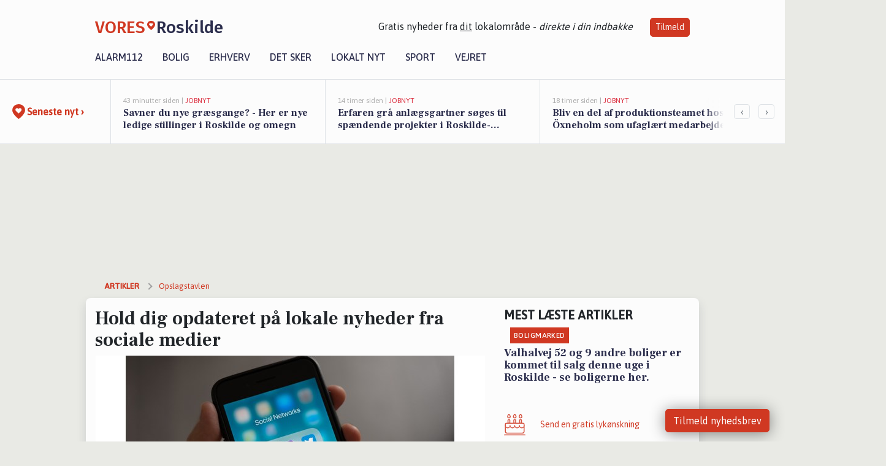

--- FILE ---
content_type: text/html; charset=utf-8
request_url: https://vores-roskilde.dk/a/hold-dig-opdateret-paa-lokale-nyheder-fra-sociale-medier/d15d73ea-3182-422a-9b95-1d0105ee7f29
body_size: 16236
content:


<!DOCTYPE html>
<html lang="da">
<head>
    <meta charset="utf-8" />
    <meta name="viewport" content="width=device-width, initial-scale=1.0" />
    <title>Hold dig opdateret p&#xE5; lokale nyheder fra sociale medier | VORES Roskilde</title>
    
    <link href='https://fonts.gstatic.com' rel='preconnect' crossorigin>
<link href='https://assets.vorescdn.dk' rel='preconnect' crossorigin>
    <link rel="manifest" href="/manifest.json">
        <meta name="description" content="Seneste nyt fra  Roskilde Kommune og 2 andre" />


    <link rel="canonical" href="https://vores-roskilde.dk/a/hold-dig-opdateret-paa-lokale-nyheder-fra-sociale-medier/d15d73ea-3182-422a-9b95-1d0105ee7f29">


<meta property="fb:app_id" content="603210533761694" />
    <meta property="fb:pages" content="105428954323354" />
        <meta property="og:type" content="article" />
        <meta property="og:image" content="https://assets.vorescdn.dk/vores-by/0451b2c0-0aee-46c1-a3b1-2994fe1d76fa.jpg?width=1200&amp;height=630&amp;mode=pad&amp;bgcolor=FFFFFF&amp;scale=both" />
        <meta property="article:published_date" content="2021-05-18T10:04:34" />
        <meta property="article:author" content="Marie Munk" />

    <script type="application/ld+json">
        {"@context":"https://schema.org","@type":"NewsArticle","mainEntityOfPage":{"@type":"WebPage","@id":"https://vores-roskilde.dk/a/hold-dig-opdateret-paa-lokale-nyheder-fra-sociale-medier/d15d73ea-3182-422a-9b95-1d0105ee7f29"},"headline":"Hold dig opdateret på lokale nyheder fra sociale medier","image":["https://assets.vorescdn.dk/vores-by/0451b2c0-0aee-46c1-a3b1-2994fe1d76fa.jpg"],"datePublished":"2021-05-18T10:04:34","dateModified":null,"author":{"@type":"Person","name":"Marie Munk"},"publisher":{"@type":"Organization","name":"VORES Roskilde","logo":{"@type":"ImageObject","url":"https://vores-roskilde.dk/img/logo/site_square.png"}}}
    </script>



    <meta name="facebook-domain-verification" content="aiuz61yfd1jrmcmblj2eckdw4ro4nv" />

    
<link rel="icon" type="image/png" href="/img/icons/icon-152x152.png" />
<link rel="apple-touch-icon" type="image/png" href="/favicon.png" />

<link rel="preload" as="style" href="https://fonts.googleapis.com/css?family=Frank&#x2B;Ruhl&#x2B;Libre:400,700|Asap:400,500|Fira&#x2B;Sans:500|Merriweather:400&amp;display=swap">
<link href="https://fonts.googleapis.com/css?family=Frank&#x2B;Ruhl&#x2B;Libre:400,700|Asap:400,500|Fira&#x2B;Sans:500|Merriweather:400&amp;display=swap" rel="stylesheet" />

<link rel="preload" as="style" href="/dist/main.css?v=4lVlcf_nVVhS9k3-PzDma9gPCqVzZa-xwe6Z3nUGu-A">
<link rel="stylesheet" href="/dist/main.css?v=4lVlcf_nVVhS9k3-PzDma9gPCqVzZa-xwe6Z3nUGu-A" />
        <script type="text/javascript">
        window.dataLayer = window.dataLayer || [];
        window.dataLayer.push({
            dlv_page_type: "artikel_vip",
            dlv_category: "Opslagstavlen",
            dlv_source: null
        });
    </script>

    
    
<script>
var voresConfiguration = {"modules":["floating-subscribe"],"site":{"name":"Roskilde","siteName":"VORES Roskilde","hostname":"vores-roskilde.dk","facebookPageId":105428954323354,"instagramHandle":""},"bannerPlaceholder":{"salesEmail":"salg@voresdigital.dk?subject=Henvendelse fra VORES Roskilde","logo":"https://assets.vorescdn.dk/remote/vores-roskilde.dk/img/logo/site.png?width=250"},"facebookAppId":"603210533761694","googleSignInClientId":"643495767278-bqenl96m5li36d9c3e1a1ujch1giorgn.apps.googleusercontent.com","products":{"groceryPlusProductId":"832729fc-0197-4a09-a829-2ad24ec33c74"},"csrf":"CfDJ8IBHr0PqlspFuco6Krnkw7j29moI9Qptri5rE8xbtHQvuOQyzrc2TnG3NUKKD2TH88S0EjBPLHU-Y3lWk2JnwPwa7CZnd4D3vkov6xm5cW87ensrqvD1d7hkp7B5M35ATY7CWlhNuHvIGzUwTni4Ypg","gtmId":"GTM-PMFG7C7"}
</script>

<script src="/dist/essentials-bundle.js?v=hjEg4_jAEA1nYcyRynaMY4wTMfjlzT6aiRLaBhOhzEo" defer></script>
    
<script type="text/javascript">
var utag_data = {
}
</script>
<!-- Loading script asynchronously -->
<script type="text/javascript">
    (function(a,b,c,d){
    a='//tags.tiqcdn.com/utag/jysk-fynske-medier/partners/prod/utag.js';
    b=document;c='script';d=b.createElement(c);d.src=a;d.type='text/java'+c;d.async=true;
    a=b.getElementsByTagName(c)[0];a.parentNode.insertBefore(d,a);
    })();
</script>


<script async='async' src='//macro.adnami.io/macro/hosts/adsm.macro.voresdigital.dk.js'></script>


<script src="//zrzzqdBnFEBxKXGb4.ay.delivery/manager/zrzzqdBnFEBxKXGb4" type="text/javascript" referrerpolicy="no-referrer-when-downgrade"></script>


<script>window.googletag = window.googletag || {cmd: []};</script>
<script>
    googletag.cmd.push(function(){
        googletag.pubads().setTargeting('vd_page', "vores-roskilde.dk");
googletag.pubads().setTargeting('vd_category', "opslagstavlen");googletag.pubads().setTargeting('vd_type', "artikel_vip");    });
</script>
</head>
<body>
    

<div class="d-flex flex-column">
    

<header class="" id="header">
    <nav class="navbar navbar-expand-md navbar-light sticky ">
        <div class="container">
            <div class="d-flex flex-wrap align-items-center w-100 justify-content-between">
                    <a class="logo" href="/">
        <span>VORES</span><div class="logo-icon"><img alt="" src="/img/logo/homeheart.svg" aria-hidden="true" /></div><span>Roskilde</span>
                    </a>
                    <burger-menu></burger-menu>
                    <div class="d-none d-lg-block">
                        <span>Gratis nyheder fra <u>dit</u> lokalområde - <i>direkte i din indbakke</i></span>
                        <button onclick="vmh.showSubscribeModal('Header')" class="ml-4 btn btn-sm btn-primary">Tilmeld</button>
                    </div>
            </div>
                <div class="d-flex flex-wrap align-items-center">
                    
                    <div class="collapse navbar-collapse text-right text-md-center" id="navbarMenu">
                        <ul class="navbar-nav mr-auto mt-2 mt-lg-0">

                            <li class="nav-item">
                                <a class="nav-link" href="/alarm112">
                                    Alarm112
                                </a>
                            </li>
                            <li class="nav-item">
                                <a class="nav-link" href="/bolig">
                                    Bolig
                                </a>
                            </li>
                            <li class="nav-item" site="Site">
                                <a class="nav-link" href="/erhverv">
                                    Erhverv
                                </a>
                            </li>
                            <li class="nav-item">
                                <a class="nav-link" href="/detsker">
                                    Det sker
                                </a>
                            </li>
                            <li class="nav-item">
                                <a class="nav-link" href="/lokaltnyt">
                                    Lokalt nyt
                                </a>
                            </li>
                            <li class="nav-item">
                                <a class="nav-link" href="/sport">
                                    Sport
                                </a>
                            </li>
                            <li class="nav-item align-middle">
                                
                            </li>
                            <li class="nav-item align-middle">
                                <a class="nav-link align-items-center" href="/vejret">
                                    Vejret
                                </a>
                            </li>
                        </ul>
                    </div>
                </div>
        </div>
    </nav>
</header>
    <div class="d-flex flex-column flex-grow-1">
        <div class="flex-grow-1">
                
<div class="news-bar">
    <!-- Label section -->
    <div class="news-bar-label">
        <a class="article-icon" href="/artikler">
            <b class="news-title">Seneste nyt &rsaquo;</b>
        </a>
    </div>

    <!-- News slider section -->
    <div class="news-slider">
            <a class="article-link" href="/artikler?contentId=292b2cca-b0a2-4b4c-a896-02b52a9a9cd4" ga-track-kpi="" data-action="click_article" data-itemid="292b2cca-b0a2-4b4c-a896-02b52a9a9cd4" data-itemtype="Content" data-itemcategory="Jobnyt" data-placement="1" data-container="news_bar_preview">
                <div class="news-bar-item" ga-track-impression="" data-itemid="292b2cca-b0a2-4b4c-a896-02b52a9a9cd4" data-itemtype="Content" data-itemcategory="Jobnyt" data-placement="1" data-container="news_bar_preview">
                    <div class="timeago">43 minutter siden | </div>
                    <div class="category">Jobnyt</div>
                    <b class="news-title">Savner du nye gr&#xE6;sgange? - Her er nye ledige stillinger i Roskilde og omegn</b>
                </div>
            </a>
            <a class="article-link" href="/artikler?contentId=5125119c-be0b-4196-b478-72d596dfb0b3" ga-track-kpi="" data-action="click_article" data-itemid="5125119c-be0b-4196-b478-72d596dfb0b3" data-itemtype="Content" data-itemcategory="Jobnyt" data-placement="2" data-container="news_bar_preview">
                <div class="news-bar-item" ga-track-impression="" data-itemid="5125119c-be0b-4196-b478-72d596dfb0b3" data-itemtype="Content" data-itemcategory="Jobnyt" data-placement="2" data-container="news_bar_preview">
                    <div class="timeago">14 timer siden | </div>
                    <div class="category">Jobnyt</div>
                    <b class="news-title">Erfaren gr&#xE5; anl&#xE6;gsgartner s&#xF8;ges til sp&#xE6;ndende projekter i Roskilde-omr&#xE5;det</b>
                </div>
            </a>
            <a class="article-link" href="/artikler?contentId=c6e44bef-dc98-4032-87d6-97ea5316df01" ga-track-kpi="" data-action="click_article" data-itemid="c6e44bef-dc98-4032-87d6-97ea5316df01" data-itemtype="Content" data-itemcategory="Jobnyt" data-placement="3" data-container="news_bar_preview">
                <div class="news-bar-item" ga-track-impression="" data-itemid="c6e44bef-dc98-4032-87d6-97ea5316df01" data-itemtype="Content" data-itemcategory="Jobnyt" data-placement="3" data-container="news_bar_preview">
                    <div class="timeago">18 timer siden | </div>
                    <div class="category">Jobnyt</div>
                    <b class="news-title">Bliv en del af produktionsteamet hos &#xD6;xneholm som ufagl&#xE6;rt medarbejder</b>
                </div>
            </a>
            <a class="article-link" href="/artikler?contentId=2993749e-e9ec-4248-b847-ee1a8cad3dac" ga-track-kpi="" data-action="click_article" data-itemid="2993749e-e9ec-4248-b847-ee1a8cad3dac" data-itemtype="Content" data-itemcategory="Jobnyt" data-placement="4" data-container="news_bar_preview">
                <div class="news-bar-item" ga-track-impression="" data-itemid="2993749e-e9ec-4248-b847-ee1a8cad3dac" data-itemtype="Content" data-itemcategory="Jobnyt" data-placement="4" data-container="news_bar_preview">
                    <div class="timeago">18 timer siden | </div>
                    <div class="category">Jobnyt</div>
                    <b class="news-title">Danskl&#xE6;rer til indskoling og mellemtrin med interesse for musik og inklusion</b>
                </div>
            </a>
            <a class="article-link" href="/artikler?contentId=ce0d0891-309c-4bb5-b7ab-79c88e30e9bb" ga-track-kpi="" data-action="click_article" data-itemid="ce0d0891-309c-4bb5-b7ab-79c88e30e9bb" data-itemtype="Content" data-itemcategory="Jobnyt" data-placement="5" data-container="news_bar_preview">
                <div class="news-bar-item" ga-track-impression="" data-itemid="ce0d0891-309c-4bb5-b7ab-79c88e30e9bb" data-itemtype="Content" data-itemcategory="Jobnyt" data-placement="5" data-container="news_bar_preview">
                    <div class="timeago">18 timer siden | </div>
                    <div class="category">Jobnyt</div>
                    <b class="news-title">Inklusionsp&#xE6;dagog s&#xF8;ges til Klostermarksskolen i Roskilde: v&#xE6;r med til at skabe trygge rammer og st&#xE6;rke f&#xE6;llesskaber for eleverne</b>
                </div>
            </a>
            <a class="article-link" href="/artikler?contentId=245c3d17-0a9b-41b3-a9a2-b6cd2b9cacf6" ga-track-kpi="" data-action="click_article" data-itemid="245c3d17-0a9b-41b3-a9a2-b6cd2b9cacf6" data-itemtype="Content" data-itemcategory="Jobnyt" data-placement="6" data-container="news_bar_preview">
                <div class="news-bar-item" ga-track-impression="" data-itemid="245c3d17-0a9b-41b3-a9a2-b6cd2b9cacf6" data-itemtype="Content" data-itemcategory="Jobnyt" data-placement="6" data-container="news_bar_preview">
                    <div class="timeago">18 timer siden | </div>
                    <div class="category">Jobnyt</div>
                    <b class="news-title">Klinisk sygeplejespecialist til retspsykiatrisk afdeling B1 i udvikling og faglig sparring</b>
                </div>
            </a>
            <a class="article-link" href="/artikler?contentId=3f2cbc3c-0b2e-4e94-9148-4b599d2b59e0" ga-track-kpi="" data-action="click_article" data-itemid="3f2cbc3c-0b2e-4e94-9148-4b599d2b59e0" data-itemtype="Content" data-itemcategory="Jobnyt" data-placement="7" data-container="news_bar_preview">
                <div class="news-bar-item" ga-track-impression="" data-itemid="3f2cbc3c-0b2e-4e94-9148-4b599d2b59e0" data-itemtype="Content" data-itemcategory="Jobnyt" data-placement="7" data-container="news_bar_preview">
                    <div class="timeago">18 timer siden | </div>
                    <div class="category">Jobnyt</div>
                    <b class="news-title">Assisterende afsnitsleder til retspsykiatrisk afdeling B1 i Roskilde </b>
                </div>
            </a>
            <a class="article-link" href="/artikler?contentId=32c06f73-23ae-4b3c-aa57-3882b074dd4d" ga-track-kpi="" data-action="click_article" data-itemid="32c06f73-23ae-4b3c-aa57-3882b074dd4d" data-itemtype="Content" data-itemcategory="Jobnyt" data-placement="8" data-container="news_bar_preview">
                <div class="news-bar-item" ga-track-impression="" data-itemid="32c06f73-23ae-4b3c-aa57-3882b074dd4d" data-itemtype="Content" data-itemcategory="Jobnyt" data-placement="8" data-container="news_bar_preview">
                    <div class="timeago">18 timer siden | </div>
                    <div class="category">Jobnyt</div>
                    <b class="news-title">S&#xF8;ger erfaren diamantborer og -sk&#xE6;rer til dynamisk team p&#xE5; Sj&#xE6;lland</b>
                </div>
            </a>
            <a class="article-link" href="/artikler?contentId=952d01dd-7e7e-4874-b7a7-9913a7860f0f" ga-track-kpi="" data-action="click_article" data-itemid="952d01dd-7e7e-4874-b7a7-9913a7860f0f" data-itemtype="Content" data-itemcategory="Alarm112" data-placement="9" data-container="news_bar_preview">
                <div class="news-bar-item" ga-track-impression="" data-itemid="952d01dd-7e7e-4874-b7a7-9913a7860f0f" data-itemtype="Content" data-itemcategory="Alarm112" data-placement="9" data-container="news_bar_preview">
                    <div class="timeago">19 timer siden | </div>
                    <div class="category">Alarm112</div>
                    <b class="news-title">D&#xF8;mt for knivtrusler mod personale</b>
                </div>
            </a>
            <a class="article-link" href="/artikler?contentId=d130862c-1cdd-42f3-aa2f-445013f6183d" ga-track-kpi="" data-action="click_article" data-itemid="d130862c-1cdd-42f3-aa2f-445013f6183d" data-itemtype="Content" data-itemcategory="Jobnyt" data-placement="10" data-container="news_bar_preview">
                <div class="news-bar-item" ga-track-impression="" data-itemid="d130862c-1cdd-42f3-aa2f-445013f6183d" data-itemtype="Content" data-itemcategory="Jobnyt" data-placement="10" data-container="news_bar_preview">
                    <div class="timeago">21 timer siden | </div>
                    <div class="category">Jobnyt</div>
                    <b class="news-title">Industritekniker med erfaring i CNC og Fanuc s&#xF8;ges til Roskildeomr&#xE5;det </b>
                </div>
            </a>
    </div>

        <!-- Navigation section -->
        <div class="news-bar-navigation">
            <button class="btn btn-outline-secondary" onclick="scrollNewsBar(-350)">&lsaquo;</button>
            <button class="btn btn-outline-secondary" onclick="scrollNewsBar(350)">&rsaquo;</button>
        </div>
</div>
            <div class="container pt-3">
                            <div class="step_sticky step_sticky_left">
    <div data-ay-manager-id="div-gpt-ad-sticky_1">
        <script type="text/javascript">
            window.ayManagerEnv = window.ayManagerEnv || { cmd : []};
            window.ayManagerEnv.cmd.push(function() {
                ayManagerEnv.display("div-gpt-ad-sticky_1");
            });
        </script>
    </div>
</div>
                            <div class="step_sticky step_sticky_right">
    <div data-ay-manager-id="div-gpt-ad-sticky_2">
        <script type="text/javascript">
            window.ayManagerEnv = window.ayManagerEnv || { cmd : []};
            window.ayManagerEnv.cmd.push(function() {
                ayManagerEnv.display("div-gpt-ad-sticky_2");
            });
        </script>
    </div>
</div>
                            
<div class="step_billboard">
    <div data-ay-manager-id="div-gpt-ad-billboard_1">
        <script type="text/javascript">
            window.ayManagerEnv = window.ayManagerEnv || { cmd : []};
            window.ayManagerEnv.cmd.push(function() {
                ayManagerEnv.display("div-gpt-ad-billboard_1");
            });
        </script>
    </div>
</div>
                

<div class="vip-page my-3">
    <div class="row">
        <div class="container">

                
    <div class="row breadcrumbs py-2">
        <div class="col">
            <ol itemscope itemtype="http://schema.org/BreadcrumbList" class="list-unstyled my-0 col d-flex">
                <li itemprop="itemListElement" itemscope itemtype="http://schema.org/ListItem">
                    <a href="/artikler" itemid="/artikler" class="section" itemscope itemtype="http://schema.org/Thing" itemprop="item">
                        <span itemprop="name">Artikler</span>
                    </a>
                    <meta itemprop="position" content="1" />
                </li>
                    <li class="" itemprop="itemListElement" itemscope itemtype="http://schema.org/ListItem">
                            <a href="/artikler/opslagstavlen" itemid="/artikler/opslagstavlen" itemscope itemtype="http://schema.org/Thing" itemprop="item">
                                <span itemprop="name">Opslagstavlen</span>
                            </a>
                        <meta itemprop="position" content="2" />
                    </li>
                    <li class="sr-only" itemprop="itemListElement" itemscope itemtype="http://schema.org/ListItem">
                            <span itemid="/a/hold-dig-opdateret-paa-lokale-nyheder-fra-sociale-medier/d15d73ea-3182-422a-9b95-1d0105ee7f29" itemscope itemtype="http://schema.org/Thing" itemprop="item">
                                <span itemprop="name">Hold dig opdateret p&#xE5; lokale nyheder fra sociale medier</span>
                            </span>
                        <meta itemprop="position" content="3" />
                    </li>
            </ol>
        </div>
    </div>

        </div>
    </div>


    <div class="row">
        <div class="container bg-white shadow pb-4 default-container-padding">
            <div class="row mt-3">
                <div class="col-12 col-lg-8">
                    <article id="d15d73ea-3182-422a-9b95-1d0105ee7f29" class="socialsummaryarticle desktop" data-id="d15d73ea-3182-422a-9b95-1d0105ee7f29"
         data-category="Opslagstavlen" data-assets='[{"id":"0451b2c0-0aee-46c1-a3b1-2994fe1d76fa","width":1280,"height":853}]'>
    <h1>
        Hold dig opdateret p&#xE5; lokale nyheder fra sociale medier
    </h1>


            <div class="cover-img-container">
                <img class="cover-img" src="https://assets.vorescdn.dk/vores-by/0451b2c0-0aee-46c1-a3b1-2994fe1d76fa.jpg?width=635&amp;height=357&amp;mode=pad&amp;bgcolor=FFFFFF&amp;scale=both" srcset="https://assets.vorescdn.dk/vores-by/0451b2c0-0aee-46c1-a3b1-2994fe1d76fa.jpg?width=1270&amp;height=714&amp;mode=pad&amp;bgcolor=FFFFFF&amp;scale=both 2x, https://assets.vorescdn.dk/vores-by/0451b2c0-0aee-46c1-a3b1-2994fe1d76fa.jpg?width=635&amp;height=357&amp;mode=pad&amp;bgcolor=FFFFFF&amp;scale=both 1x" data-assetid="0451b2c0-0aee-46c1-a3b1-2994fe1d76fa" />
                    <img class="sponsored-article" alt="Sponsoreret indhold"
                         src="https://assets.vorescdn.dk/remote/vores-roskilde.dk/img/content/sponsored-tag.png?width=150&amp;height=22" />
               
            </div>
    <div class="col-12 d-flex editor py-2 mt-1 mb-1 border-bottom border-top pl-0 align-items-center">
            <img alt="Profilbillede" class="mr-3 flex-shrink-0 rounded-circle" width="50" height="50" data-src="https://assets.vorescdn.dk/vores-by/60250a21-ee5f-4cb5-869d-03616f5b945b.jpg?width=50&amp;height=50&amp;mode=crop" data-srcset="https://assets.vorescdn.dk/vores-by/60250a21-ee5f-4cb5-869d-03616f5b945b.jpg?width=100&amp;height=100&amp;mode=crop 2x, https://assets.vorescdn.dk/vores-by/60250a21-ee5f-4cb5-869d-03616f5b945b.jpg?width=50&amp;height=50&amp;mode=crop 1x" data-assetid="60250a21-ee5f-4cb5-869d-03616f5b945b" />
            <div class="d-flex flex-column justify-content-center">
                <span class="article-author">Marie Munk</span>
            </div>
            <div class="d-flex flex-wrap justify-content-end align-items-center" style="margin-left: auto;">

                
<a class="btn btn-sm btn-primary d-flex align-items-center justify-content-center" id="shareLinkBtn" style="white-space: nowrap" title="Del på Facebook" onclick="vmh.shareLink('https%3A%2F%2Fvores-roskilde.dk%2Fa%2Fhold-dig-opdateret-paa-lokale-nyheder-fra-sociale-medier%2Fd15d73ea-3182-422a-9b95-1d0105ee7f29')">
	Del artikel <img alt="Del på facebook" class="ml-2" style="height: 18px;width: 18px;" src="/img/icons/icon-share-white.svg" />
</a>


            </div>
    </div>
    <div class="d-flex flex-wrap justify-content-between">
            <div>
                <img src="/img/icons/clock-icon.svg" alt="dato" style="height: 11px; width: 11px" />
                <time itemprop="dateCreated datePublished"
                      datetime="2021-05-18T08:04:34Z"
                      class="text-muted">
                    Tirsdag d. 18. maj 2021 - kl. 10:04
                </time>
            </div>
    </div>
    <br />

    <div class="article-content">
        
        

<p>
    Lige her får du et hurtigt overblik over dagens vigtigste opdateringer fra dit lokalområde. 
    Roskildes bedste tilbud, nyheder og historier er samlet her, så vi sikrer os, at du ikke går glip af alt det bedste fra din by. 
</p>

<p>
    I dag finder du blandt andet opdateringer fra Roskilde Kommune og FC Roskilde - Fodbold.
</p>


        <div class="row">
            <div class="col-12">
                    <p>
                        <strong>Roskilde Kommune:</strong>
                        
                    </p>
                <div class="text-center pb-4">
                    <div class="fb-wrapper">
                        <div class="fb-post" data-href="https://facebook.com/story.php?story_fbid=4276342155761148&amp;id=153640394698032" data-lazy="true" data-show-text="true"></div>
                    </div>
                </div>
                <p class="text-center"><a href="https://facebook.com/story.php?story_fbid=4276342155761148&amp;id=153640394698032" target="_blank" rel="noopener nofollow">Se mere på facebook</a></p>
            </div>
        </div>
    <hr />
        <div class="row">
            <div class="col-12">
                    <p>
                        <strong>FC Roskilde - Fodbold:</strong>
                        
                    </p>
                <div class="text-center pb-4">
                    <div class="fb-wrapper">
                        <div class="fb-post" data-href="https://facebook.com/story.php?story_fbid=4099370030146268&amp;id=178997915516852" data-lazy="true" data-show-text="true"></div>
                    </div>
                </div>
                <p class="text-center"><a href="https://facebook.com/story.php?story_fbid=4099370030146268&amp;id=178997915516852" target="_blank" rel="noopener nofollow">Se mere på facebook</a></p>
            </div>
        </div>
    <hr />
        <div class="row">
            <div class="col-12">
                    <p>
                        <strong>Roskilde Gymnasium:</strong>
                        
                    </p>
                <div class="text-center pb-4">
                    <div class="fb-wrapper">
                        <div class="fb-post" data-href="https://facebook.com/story.php?story_fbid=4288451841185224&amp;id=297528476944267" data-lazy="true" data-show-text="true"></div>
                    </div>
                </div>
                <p class="text-center"><a href="https://facebook.com/story.php?story_fbid=4288451841185224&amp;id=297528476944267" target="_blank" rel="noopener nofollow">Se mere på facebook</a></p>
            </div>
        </div>
    <hr />


    </div>
    


        <div class="d-flex flex-wrap justify-content-between">
                <small class="text-muted">Kilde: Sociale medier</small>
        </div>




        
    <div class="d-flex justify-content-center py-3 pb-5 w-100">
        <a class="b4nn3r w300_h160"
           aria-hidden="true"
           title="Reklame"
           href="https://eltoftnielsen.dk/?utm_source=vores-roskilde.dk&amp;utm_medium=banner"
           rel="noopener nofollow"
           target="_blank"
           data-background="https://assets.vorescdn.dk/vores-by/95c0857e-7bb2-4a19-b13c-3d30f60f5f9c.jpg?width=300&amp;height=160&amp;mode=crop&amp;bgcolor=FFFFFF"
           data-backgroundretina="https://assets.vorescdn.dk/vores-by/95c0857e-7bb2-4a19-b13c-3d30f60f5f9c.jpg?width=600&amp;height=320&amp;mode=crop&amp;bgcolor=FFFFFF"
           data-id="9026df78-a786-4cd2-aaad-a5ad44bd908b"
           data-track="True"
           data-allowduplicates="False"
           data-onlyshowbannersfrombusinesseswithproductid="">
        </a>

</div>

</article>

                    <div class="row justify-content-center border-top py-3">
                        <div class="col-md-6 col-sm my-2">
                            <email-signup-widget 
    data-location="Article" 
    ></email-signup-widget>
                        </div>
                    </div>

                </div>
                <div class="col-12 col-lg-4 order-2 order-md-1">
                    
                        <div>
                                <h5 class="text-uppercase font-weight-bold pb-3">Mest læste artikler</h5>
        <div class="row pb-3 mb-3">
            <div class="col">
                

<a class="top-story article-link h-100" href="/a/valhalvej-52-og-9-andre-boliger-er-kommet-til-salg-denne-uge-i-roskilde-se-boligerne-her/ce10789f-fc9d-47e7-bebc-030aa31e07f4" ga-track-impression="" data-itemid="ce10789f-fc9d-47e7-bebc-030aa31e07f4" data-itemtype="Content" data-itemcategory="Boligmarked" data-container="medium_article_preview" ga-track-kpi="" data-action="click_article">
    <div class="top-story-header">
        <div class="img-container">
            <div class="img-bg " data-background="https://assets.vorescdn.dk/vores-by/499527e0-355d-414d-8c21-3e4c3f6f3431.jpg?width=185&amp;height=104&amp;mode=max&amp;bgcolor=FFFFFF&amp;quality=90&amp;c.focus=faces" data-backgroundretina="https://assets.vorescdn.dk/vores-by/499527e0-355d-414d-8c21-3e4c3f6f3431.jpg?width=370&amp;height=208&amp;mode=max&amp;bgcolor=FFFFFF&amp;quality=90&amp;c.focus=faces" data-assetid="499527e0-355d-414d-8c21-3e4c3f6f3431">
            </div>
        </div>

        <div class="categories">   
                <div class="category">Boligmarked</div>
        </div>
        
    </div>

    <h2 class="mt-3 mb-0">Valhalvej 52 og 9 andre boliger er kommet til salg denne uge i Roskilde - se boligerne her.</h2>
</a>
            </div>
        </div>

                        </div>
                    
                    <div class="w-100 border-bottom py-3">
                        <a class="d-flex align-items-center cta" href="/brugerindhold/opret-lykoenskning">
                            <img class="mr-4" alt="lykønskning" src="/img/icons/icon-lykkeoenskning.svg" />
                            <span class="flex-grow-1">
                                Send en gratis lykønskning
                            </span>
                        </a>
                    </div>
                    <div class="w-100 border-bottom py-3">
                        <a class="d-flex align-items-center cta" href="/opret-mindeside">
                            <img class="mr-4" alt="mindeord" src="/img/icons/icon-mindeord.svg" />
                            <span class="flex-grow-1">
                                Opret mindeside
                            </span>
                        </a>
                    </div>
                    <div class="w-100 py-3">
                        <a class="d-flex align-items-center cta" href="/brugerindhold/opret-nyhed">
                            <img class="mr-4" alt="læserbidrag" src="/img/icons/icon-laeserbidrag.svg" />
                            <span class="flex-grow-1">
                                Indsend dit læserbidrag
                            </span>
                        </a>
                    </div>
                    <facebook-carousel data-breakpoints='{
                  "540": {
                    "slidesPerView": 2
                  },
                  "758": {
                    "slidesPerView": 3
                  },
                  "960": {
                    "slidesPerView": 1
                  }
                }'
                    data-container="facebook_post_carousel"></facebook-carousel>
                    <div class="mb-3">
                        <div class="w-100 d-flex justify-content-center border-bottom py-4">
        <div class="b4nn3r lazy w300_h160"
             data-size="w300_h160"
             data-placement=""
             data-allowplaceholder="False"
             data-onlyshowbannersfrombusinesseswithproductid="">
        </div>

</div>
                    </div>
                        
<div class="step_rectangle">
    <div data-ay-manager-id="div-gpt-ad-rectangle_1">
        <script type="text/javascript">
            window.ayManagerEnv = window.ayManagerEnv || { cmd : []};
            window.ayManagerEnv.cmd.push(function() {
                ayManagerEnv.display("div-gpt-ad-rectangle_1");
            });
        </script>
    </div>
</div>
                </div>
                    <div class="col-12 order-1 order-md-2">
                            
<div class="step_billboard">
    <div data-ay-manager-id="div-gpt-ad-billboard_2">
        <script type="text/javascript">
            window.ayManagerEnv = window.ayManagerEnv || { cmd : []};
            window.ayManagerEnv.cmd.push(function() {
                ayManagerEnv.display("div-gpt-ad-billboard_2");
            });
        </script>
    </div>
</div>
                    </div>
                <div class="col-12 order-3 order-md-3">
                    <div class="row mt-3">
                        <div class="col-12 col-lg-8">
                            
<div class="article-stream" style="padding-right: 5px; padding-left: 5px">
    
    <div class="mb-5">
        <div class="row">
            <div class="col">
                

<a class="cover-story article-link desktop" href="/a/savner-du-nye-graesgange-her-er-nye-ledige-stillinger-i-roskilde-og-omegn/292b2cca-b0a2-4b4c-a896-02b52a9a9cd4" ga-track-impression="" data-itemid="292b2cca-b0a2-4b4c-a896-02b52a9a9cd4" data-itemtype="Content" data-itemcategory="Jobnyt" data-container="big_article_preview" ga-track-kpi="" data-action="click_article">
    <div class="cover-story-header">
        <div class="img-container">
            <div class="img-bg " style="background-image: url(https://assets.vorescdn.dk/vores-by/7717f5dc-dc05-40c1-bf27-348f4c172fdb.jpg?width=630&amp;height=354&amp;mode=max&amp;bgcolor=FFFFFF&amp;c.focus=faces);" data-assetid="7717f5dc-dc05-40c1-bf27-348f4c172fdb">
            </div>
        </div>

        <div class="categories">
                <div class="category">Jobnyt</div>
        </div>        
    </div>

    <h2 class="h1 mt-3">Savner du nye gr&#xE6;sgange? - Her er nye ledige stillinger i Roskilde og omegn</h2>
</a>
            </div>
        </div>
    </div>


    
    <div class="mb-5">
        <div class="row ">
            <div class="col-6" style="padding-right: 10px">
                

<a class="top-story article-link h-100" href="/a/erfaren-graa-anlaegsgartner-soeges-til-spaendende-projekter-i-roskilde-omraadet/5125119c-be0b-4196-b478-72d596dfb0b3" ga-track-impression="" data-itemid="5125119c-be0b-4196-b478-72d596dfb0b3" data-itemtype="Content" data-itemcategory="Jobnyt" data-container="medium_article_preview" ga-track-kpi="" data-action="click_article">
    <div class="top-story-header">
        <div class="img-container">
            <div class="img-bg " data-background="https://assets.vorescdn.dk/vores-by/d0580562-b18d-4e87-b1fe-6472da49f8f1.jpg?width=300&amp;height=169&amp;mode=max&amp;bgcolor=FFFFFF&amp;quality=90&amp;c.focus=faces" data-backgroundretina="https://assets.vorescdn.dk/vores-by/d0580562-b18d-4e87-b1fe-6472da49f8f1.jpg?width=600&amp;height=338&amp;mode=max&amp;bgcolor=FFFFFF&amp;quality=90&amp;c.focus=faces" data-assetid="d0580562-b18d-4e87-b1fe-6472da49f8f1">
            </div>
        </div>

        <div class="categories">   
                <div class="category">Jobnyt</div>
        </div>
        
    </div>

    <h2 class="mt-3 mb-0">Erfaren gr&#xE5; anl&#xE6;gsgartner s&#xF8;ges til sp&#xE6;ndende projekter i Roskilde-omr&#xE5;det</h2>
</a>
            </div>
            <div class="col-6" style="padding-left: 10px">
                

<a class="top-story article-link h-100" href="/a/bliv-en-del-af-produktionsteamet-hos-oxneholm-som-ufaglaert-medarbejder/c6e44bef-dc98-4032-87d6-97ea5316df01" ga-track-impression="" data-itemid="c6e44bef-dc98-4032-87d6-97ea5316df01" data-itemtype="Content" data-itemcategory="Jobnyt" data-container="medium_article_preview" ga-track-kpi="" data-action="click_article">
    <div class="top-story-header">
        <div class="img-container">
            <div class="img-bg " data-background="https://assets.vorescdn.dk/vores-by/1937b80c-4742-4bc6-8922-1fd5eeb4379b.jpg?width=300&amp;height=169&amp;mode=max&amp;bgcolor=FFFFFF&amp;quality=90&amp;c.focus=faces" data-backgroundretina="https://assets.vorescdn.dk/vores-by/1937b80c-4742-4bc6-8922-1fd5eeb4379b.jpg?width=600&amp;height=338&amp;mode=max&amp;bgcolor=FFFFFF&amp;quality=90&amp;c.focus=faces" data-assetid="1937b80c-4742-4bc6-8922-1fd5eeb4379b">
            </div>
        </div>

        <div class="categories">   
                <div class="category">Jobnyt</div>
        </div>
        
    </div>

    <h2 class="mt-3 mb-0">Bliv en del af produktionsteamet hos &#xD6;xneholm som ufagl&#xE6;rt medarbejder</h2>
</a>
            </div>
        </div>
    </div>


    
    <div class="mb-5">
        <div class="row ">
            <div class="col-6" style="padding-right: 10px">
                

<a class="top-story article-link h-100" href="/a/dansklaerer-til-indskoling-og-mellemtrin-med-interesse-for-musik-og-inklusion/2993749e-e9ec-4248-b847-ee1a8cad3dac" ga-track-impression="" data-itemid="2993749e-e9ec-4248-b847-ee1a8cad3dac" data-itemtype="Content" data-itemcategory="Jobnyt" data-container="medium_article_preview" ga-track-kpi="" data-action="click_article">
    <div class="top-story-header">
        <div class="img-container">
            <div class="img-bg " data-background="https://assets.vorescdn.dk/vores-by/a4147028-0481-485c-8f8d-e1bebff2f3c2.jpg?width=300&amp;height=169&amp;mode=max&amp;bgcolor=FFFFFF&amp;quality=90&amp;c.focus=faces" data-backgroundretina="https://assets.vorescdn.dk/vores-by/a4147028-0481-485c-8f8d-e1bebff2f3c2.jpg?width=600&amp;height=338&amp;mode=max&amp;bgcolor=FFFFFF&amp;quality=90&amp;c.focus=faces" data-assetid="a4147028-0481-485c-8f8d-e1bebff2f3c2">
            </div>
        </div>

        <div class="categories">   
                <div class="category">Jobnyt</div>
        </div>
        
    </div>

    <h2 class="mt-3 mb-0">Danskl&#xE6;rer til indskoling og mellemtrin med interesse for musik og inklusion</h2>
</a>
            </div>
            <div class="col-6" style="padding-left: 10px">
                

<a class="top-story article-link h-100" href="/a/inklusionspaedagog-soeges-til-klostermarksskolen-i-roskilde-vaer-med-til-at-skabe-trygge-rammer-og-staerke-faellesskaber-for-eleverne/ce0d0891-309c-4bb5-b7ab-79c88e30e9bb" ga-track-impression="" data-itemid="ce0d0891-309c-4bb5-b7ab-79c88e30e9bb" data-itemtype="Content" data-itemcategory="Jobnyt" data-container="medium_article_preview" ga-track-kpi="" data-action="click_article">
    <div class="top-story-header">
        <div class="img-container">
            <div class="img-bg " data-background="https://assets.vorescdn.dk/vores-by/07fb9992-12b4-414c-a829-d48a3bcfa0b7.jpg?width=300&amp;height=169&amp;mode=max&amp;bgcolor=FFFFFF&amp;quality=90&amp;c.focus=faces" data-backgroundretina="https://assets.vorescdn.dk/vores-by/07fb9992-12b4-414c-a829-d48a3bcfa0b7.jpg?width=600&amp;height=338&amp;mode=max&amp;bgcolor=FFFFFF&amp;quality=90&amp;c.focus=faces" data-assetid="07fb9992-12b4-414c-a829-d48a3bcfa0b7">
            </div>
        </div>

        <div class="categories">   
                <div class="category">Jobnyt</div>
        </div>
        
    </div>

    <h2 class="mt-3 mb-0">Inklusionsp&#xE6;dagog s&#xF8;ges til Klostermarksskolen i Roskilde: v&#xE6;r med til at skabe trygge rammer og st&#xE6;rke f&#xE6;llesskaber for eleverne</h2>
</a>
            </div>
        </div>
    </div>

    
    <div class="mb-5">
        <div class="row ">
            <div class="col-6" style="padding-right: 10px">
                

<a class="top-story article-link h-100" href="/a/klinisk-sygeplejespecialist-til-retspsykiatrisk-afdeling-b1-i-udvikling-og-faglig-sparring/245c3d17-0a9b-41b3-a9a2-b6cd2b9cacf6" ga-track-impression="" data-itemid="245c3d17-0a9b-41b3-a9a2-b6cd2b9cacf6" data-itemtype="Content" data-itemcategory="Jobnyt" data-container="medium_article_preview" ga-track-kpi="" data-action="click_article">
    <div class="top-story-header">
        <div class="img-container">
            <div class="img-bg " data-background="https://assets.vorescdn.dk/vores-by/d0580562-b18d-4e87-b1fe-6472da49f8f1.jpg?width=300&amp;height=169&amp;mode=max&amp;bgcolor=FFFFFF&amp;quality=90&amp;c.focus=faces" data-backgroundretina="https://assets.vorescdn.dk/vores-by/d0580562-b18d-4e87-b1fe-6472da49f8f1.jpg?width=600&amp;height=338&amp;mode=max&amp;bgcolor=FFFFFF&amp;quality=90&amp;c.focus=faces" data-assetid="d0580562-b18d-4e87-b1fe-6472da49f8f1">
            </div>
        </div>

        <div class="categories">   
                <div class="category">Jobnyt</div>
        </div>
        
    </div>

    <h2 class="mt-3 mb-0">Klinisk sygeplejespecialist til retspsykiatrisk afdeling B1 i udvikling og faglig sparring</h2>
</a>
            </div>
            <div class="col-6" style="padding-left: 10px">
                

<a class="top-story article-link h-100" href="/a/assisterende-afsnitsleder-til-retspsykiatrisk-afdeling-b1-i-roskilde/3f2cbc3c-0b2e-4e94-9148-4b599d2b59e0" ga-track-impression="" data-itemid="3f2cbc3c-0b2e-4e94-9148-4b599d2b59e0" data-itemtype="Content" data-itemcategory="Jobnyt" data-container="medium_article_preview" ga-track-kpi="" data-action="click_article">
    <div class="top-story-header">
        <div class="img-container">
            <div class="img-bg " data-background="https://assets.vorescdn.dk/vores-by/1937b80c-4742-4bc6-8922-1fd5eeb4379b.jpg?width=300&amp;height=169&amp;mode=max&amp;bgcolor=FFFFFF&amp;quality=90&amp;c.focus=faces" data-backgroundretina="https://assets.vorescdn.dk/vores-by/1937b80c-4742-4bc6-8922-1fd5eeb4379b.jpg?width=600&amp;height=338&amp;mode=max&amp;bgcolor=FFFFFF&amp;quality=90&amp;c.focus=faces" data-assetid="1937b80c-4742-4bc6-8922-1fd5eeb4379b">
            </div>
        </div>

        <div class="categories">   
                <div class="category">Jobnyt</div>
        </div>
        
    </div>

    <h2 class="mt-3 mb-0">Assisterende afsnitsleder til retspsykiatrisk afdeling B1 i Roskilde </h2>
</a>
            </div>
        </div>
    </div>



        

        <div class="row py-2 mb-5">
            <div class="col">
                
        <span class="sectionheader">Boliger til salg i Roskilde</span>
    <div class="row d-flex flex-wrap justify-content-between rentalproperties">
                <div class="col-12 col-sm-6 mb-3 mx-0">
                    
<div class="property">
        <div ga-track-impression="" data-itemid="43f48e72-0cdc-497f-b9bb-00b913c673bf" data-itemtype="Property" data-customerid="" data-businessid="" data-placement="1" data-container="property_showcase" data-containervariant="standard">
            <a href="https://www.boliga.dk/bolig/2263850" target="_blank" rel="noopener" class="pb-4">

                <img alt="billede af boligen" data-src="https://assets.vorescdn.dk/remote/i.boliga.org/dk/550x/2263/2263850.jpg?width=640&amp;height=320&amp;mode=crop&amp;c.focus=faces" style="max-width:100%" class="pr-1" />

                <span class="rightlabel">7.995.000 kr</span>

                    <span class="rightlowerlabel">157 m<sup>2</sup></span>

                <h6 class="pt-2" style="color:#2B2D4C;font-weight:bold">Fjordparken 22 Himmelev, 4000 Roskilde</h6>
            </a>
        </div>
</div>
                </div>
                <div class="col-12 col-sm-6 mb-3 mx-0">
                    
<div class="property">
        <div ga-track-impression="" data-itemid="6ac25b68-2a36-4c5d-9d0f-00d134e7691e" data-itemtype="Property" data-customerid="" data-businessid="" data-placement="2" data-container="property_showcase" data-containervariant="standard">
            <a href="https://www.boliga.dk/bolig/2261797" target="_blank" rel="noopener" class="pb-4">

                <img alt="billede af boligen" data-src="https://assets.vorescdn.dk/remote/i.boliga.org/dk/550x/2261/2261797.jpg?width=640&amp;height=320&amp;mode=crop&amp;c.focus=faces" style="max-width:100%" class="pr-1" />

                <span class="rightlabel">3.650.000 kr</span>

                    <span class="rightlowerlabel">162 m<sup>2</sup></span>

                <h6 class="pt-2" style="color:#2B2D4C;font-weight:bold">S&#xF8;v&#xE6;nget 13 Herringl&#xF8;se, 4000 Roskilde</h6>
            </a>
        </div>
</div>
                </div>
                <div class="col-12 col-sm-6 mb-3 mx-0">
                    
<div class="property">
        <div ga-track-impression="" data-itemid="b920f116-325b-4620-a960-0103ccc8db56" data-itemtype="Property" data-customerid="" data-businessid="" data-placement="3" data-container="property_showcase" data-containervariant="standard">
            <a href="https://www.boliga.dk/bolig/2277948" target="_blank" rel="noopener" class="pb-4">

                <img alt="billede af boligen" data-src="https://assets.vorescdn.dk/remote/i.boliga.org/dk/550x/2277/2277948.jpg?width=640&amp;height=320&amp;mode=crop&amp;c.focus=faces" style="max-width:100%" class="pr-1" />

                <span class="rightlabel">6.995.000 kr</span>

                    <span class="rightlowerlabel">150 m<sup>2</sup></span>

                <h6 class="pt-2" style="color:#2B2D4C;font-weight:bold">Strandg&#xE5;rdsvej 32 Himmelev, 4000 Roskilde</h6>
            </a>
        </div>
</div>
                </div>
                <div class="col-12 col-sm-6 mb-3 mx-0">
                    
<div class="property">
        <div ga-track-impression="" data-itemid="d2bc6942-d611-4352-b5c4-021f12403e9b" data-itemtype="Property" data-customerid="" data-businessid="" data-placement="4" data-container="property_showcase" data-containervariant="standard">
            <a href="https://www.boliga.dk/bolig/2265166" target="_blank" rel="noopener" class="pb-4">

                <img alt="billede af boligen" data-src="https://assets.vorescdn.dk/remote/i.boliga.org/dk/550x/2265/2265166.jpg?width=640&amp;height=320&amp;mode=crop&amp;c.focus=faces" style="max-width:100%" class="pr-1" />

                <span class="rightlabel">8.495.000 kr</span>

                    <span class="rightlowerlabel">152 m<sup>2</sup></span>

                <h6 class="pt-2" style="color:#2B2D4C;font-weight:bold">Bregnevej 23, 4000 Roskilde</h6>
            </a>
        </div>
</div>
                </div>

            <div class="col-12 lead-form font-sans">
                <lead-form data-csrf="CfDJ8IBHr0PqlspFuco6Krnkw7iBYmZ-zvvIHEJuk4bUhaGoyp7iWIKAqxDojzTGEClJgztuNpiO_FaLLtHZXxEpBe5mNpQ8aSYJEtWK1VNX_7ulFnMUtWAR1uRpBmw-3Gu7BDP3NNk2X33DA-GrOXNEUy8" data-eventsection="PropertyShowcase" />
            </div>
    </div>

            </div>
        </div>


    

    

    




    

    

    


    <div class="py-3 mb-5 border-y">
        <div class="row">
                <div class="col-6" style="padding-right: 10px">
                    <div class="w-100 d-flex justify-content-center pb-0 pt-4 pt-md-0">
        <div class="b4nn3r lazy w300_h160"
             data-size="w300_h160"
             data-placement=""
             data-allowplaceholder="False"
             data-onlyshowbannersfrombusinesseswithproductid="">
        </div>

</div>
                </div>
                <div class="col-6" style="padding-left: 10px">
                    <div class="w-100 d-flex justify-content-center pb-0 pt-4 pt-md-0">
        <div class="b4nn3r lazy w300_h160"
             data-size="w300_h160"
             data-placement=""
             data-allowplaceholder="False"
             data-onlyshowbannersfrombusinesseswithproductid="">
        </div>

</div>
                </div>
        </div>
    </div>
</div>
                        </div>

                        <div class="col-12 col-lg-4">
                                
<div class="step_rectangle">
    <div data-ay-manager-id="div-gpt-ad-rectangle_2">
        <script type="text/javascript">
            window.ayManagerEnv = window.ayManagerEnv || { cmd : []};
            window.ayManagerEnv.cmd.push(function() {
                ayManagerEnv.display("div-gpt-ad-rectangle_2");
            });
        </script>
    </div>
</div>
                        </div>
                    </div>
                    
                </div>
                <div class="col-12 order-4 order-md-4">
                    <div class="border-top">
                        <h5 class="text-uppercase py-4">Flere artikler</h5>
                        
                            
<div class="row">
        <div class="col-6 col-md-4 mb-3">
            

<a class="top-story article-link h-100" href="/a/savner-du-nye-graesgange-her-er-nye-ledige-stillinger-i-roskilde-og-omegn/292b2cca-b0a2-4b4c-a896-02b52a9a9cd4" ga-track-impression="" data-itemid="292b2cca-b0a2-4b4c-a896-02b52a9a9cd4" data-itemtype="Content" data-itemcategory="Jobnyt" data-container="medium_article_preview" ga-track-kpi="" data-action="click_article">
    <div class="top-story-header">
        <div class="img-container">
            <div class="img-bg " data-background="https://assets.vorescdn.dk/vores-by/7717f5dc-dc05-40c1-bf27-348f4c172fdb.jpg?width=300&amp;height=169&amp;mode=max&amp;bgcolor=FFFFFF&amp;quality=90&amp;c.focus=faces" data-backgroundretina="https://assets.vorescdn.dk/vores-by/7717f5dc-dc05-40c1-bf27-348f4c172fdb.jpg?width=600&amp;height=338&amp;mode=max&amp;bgcolor=FFFFFF&amp;quality=90&amp;c.focus=faces" data-assetid="7717f5dc-dc05-40c1-bf27-348f4c172fdb">
            </div>
        </div>

        <div class="categories">   
                <div class="category">Jobnyt</div>
        </div>
        
    </div>

    <h2 class="mt-3 mb-0">Savner du nye gr&#xE6;sgange? - Her er nye ledige stillinger i Roskilde og omegn</h2>
</a>
        </div>
        <div class="col-6 col-md-4 mb-3">
            

<a class="top-story article-link h-100" href="/a/erfaren-graa-anlaegsgartner-soeges-til-spaendende-projekter-i-roskilde-omraadet/5125119c-be0b-4196-b478-72d596dfb0b3" ga-track-impression="" data-itemid="5125119c-be0b-4196-b478-72d596dfb0b3" data-itemtype="Content" data-itemcategory="Jobnyt" data-container="medium_article_preview" ga-track-kpi="" data-action="click_article">
    <div class="top-story-header">
        <div class="img-container">
            <div class="img-bg " data-background="https://assets.vorescdn.dk/vores-by/d0580562-b18d-4e87-b1fe-6472da49f8f1.jpg?width=300&amp;height=169&amp;mode=max&amp;bgcolor=FFFFFF&amp;quality=90&amp;c.focus=faces" data-backgroundretina="https://assets.vorescdn.dk/vores-by/d0580562-b18d-4e87-b1fe-6472da49f8f1.jpg?width=600&amp;height=338&amp;mode=max&amp;bgcolor=FFFFFF&amp;quality=90&amp;c.focus=faces" data-assetid="d0580562-b18d-4e87-b1fe-6472da49f8f1">
            </div>
        </div>

        <div class="categories">   
                <div class="category">Jobnyt</div>
        </div>
        
    </div>

    <h2 class="mt-3 mb-0">Erfaren gr&#xE5; anl&#xE6;gsgartner s&#xF8;ges til sp&#xE6;ndende projekter i Roskilde-omr&#xE5;det</h2>
</a>
        </div>
        <div class="col-6 col-md-4 mb-3">
            

<a class="top-story article-link h-100" href="/a/doemt-for-knivtrusler-mod-personale/952d01dd-7e7e-4874-b7a7-9913a7860f0f" ga-track-impression="" data-itemid="952d01dd-7e7e-4874-b7a7-9913a7860f0f" data-itemtype="Content" data-itemcategory="Alarm112" data-container="medium_article_preview" ga-track-kpi="" data-action="click_article">
    <div class="top-story-header">
        <div class="img-container">
            <div class="img-bg " data-background="https://assets.vorescdn.dk:443/vores-intet-foto.png?width=300&amp;height=169&amp;mode=max&amp;bgcolor=FFFFFF&amp;quality=90&amp;c.focus=faces" data-backgroundretina="https://assets.vorescdn.dk:443/vores-intet-foto.png?width=600&amp;height=338&amp;mode=max&amp;bgcolor=FFFFFF&amp;quality=90&amp;c.focus=faces">
            </div>
        </div>

        <div class="categories">   
                <div class="category">Alarm112</div>
        </div>
        
    </div>

    <h2 class="mt-3 mb-0">D&#xF8;mt for knivtrusler mod personale</h2>
</a>
        </div>
        <div class="col-6 col-md-4 mb-3">
            

<a class="top-story article-link h-100" href="/a/butikstyveri-paa-ros-torv-mindreaarige-grebet-med-stjaalet-kage/bc93d786-b573-431c-839c-0f59175d563f" ga-track-impression="" data-itemid="bc93d786-b573-431c-839c-0f59175d563f" data-itemtype="Content" data-itemcategory="Alarm112" data-container="medium_article_preview" ga-track-kpi="" data-action="click_article">
    <div class="top-story-header">
        <div class="img-container">
            <div class="img-bg " data-background="https://assets.vorescdn.dk/vores-by/2d25e56e-1a0e-4ad7-8bd9-5ffe329298ee.jpg?width=300&amp;height=169&amp;mode=max&amp;bgcolor=FFFFFF&amp;quality=90&amp;c.focus=faces" data-backgroundretina="https://assets.vorescdn.dk/vores-by/2d25e56e-1a0e-4ad7-8bd9-5ffe329298ee.jpg?width=600&amp;height=338&amp;mode=max&amp;bgcolor=FFFFFF&amp;quality=90&amp;c.focus=faces" data-assetid="2d25e56e-1a0e-4ad7-8bd9-5ffe329298ee">
            </div>
        </div>

        <div class="categories">   
                <div class="category">Alarm112</div>
        </div>
        
    </div>

    <h2 class="mt-3 mb-0">Butikstyveri p&#xE5; Ro&#x27;s Torv: Mindre&#xE5;rige grebet med stj&#xE5;let kage</h2>
</a>
        </div>
        <div class="col-6 col-md-4 mb-3">
            

<a class="top-story article-link h-100" href="/a/roskilde-brandvaesen-brand-i-bygning/2758434a-458c-48bc-85b3-e56e0f3bbce6" ga-track-impression="" data-itemid="2758434a-458c-48bc-85b3-e56e0f3bbce6" data-itemtype="Content" data-itemcategory="Alarm112" data-container="medium_article_preview" ga-track-kpi="" data-action="click_article">
    <div class="top-story-header">
        <div class="img-container">
            <div class="img-bg " data-background="https://assets.vorescdn.dk/vores-by/1ad5e71e-b99e-4405-978f-5f37508b0290.jpg?width=300&amp;height=169&amp;mode=max&amp;bgcolor=FFFFFF&amp;quality=90&amp;c.focus=faces" data-backgroundretina="https://assets.vorescdn.dk/vores-by/1ad5e71e-b99e-4405-978f-5f37508b0290.jpg?width=600&amp;height=338&amp;mode=max&amp;bgcolor=FFFFFF&amp;quality=90&amp;c.focus=faces" data-assetid="1ad5e71e-b99e-4405-978f-5f37508b0290">
            </div>
        </div>

        <div class="categories">   
                <div class="category">Alarm112</div>
        </div>
        
    </div>

    <h2 class="mt-3 mb-0">Roskilde Brandv&#xE6;sen: Brand i bygning</h2>
</a>
        </div>
        <div class="col-6 col-md-4 mb-3">
            

<a class="top-story article-link h-100" href="/a/biler-netop-sat-til-salg-i-roskilde/bd7ac5ef-62d7-4a91-a08f-2b08586ae2b6" ga-track-impression="" data-itemid="bd7ac5ef-62d7-4a91-a08f-2b08586ae2b6" data-itemtype="Content" data-itemcategory="Biler" data-container="medium_article_preview" ga-track-kpi="" data-action="click_article">
    <div class="top-story-header">
        <div class="img-container">
            <div class="img-bg " data-background="https://assets.vorescdn.dk/vores-by/37ce3e8f-3c7a-47ce-88aa-39a7c2d9f9b5.jpg?width=300&amp;height=169&amp;mode=max&amp;bgcolor=FFFFFF&amp;quality=90&amp;c.focus=faces" data-backgroundretina="https://assets.vorescdn.dk/vores-by/37ce3e8f-3c7a-47ce-88aa-39a7c2d9f9b5.jpg?width=600&amp;height=338&amp;mode=max&amp;bgcolor=FFFFFF&amp;quality=90&amp;c.focus=faces" data-assetid="37ce3e8f-3c7a-47ce-88aa-39a7c2d9f9b5">
            </div>
        </div>

        <div class="categories">   
                <div class="category">Biler</div>
        </div>
        
    </div>

    <h2 class="mt-3 mb-0">Biler netop sat til salg i Roskilde</h2>
</a>
        </div>
        <div class="col-6 col-md-4 mb-3">
            

<a class="top-story article-link h-100" href="/a/faerre-indbyggere-i-roskilde-kommune-oplever-indbrud/f1176f06-fbb9-42e8-acc8-51f994ddfd2e" ga-track-impression="" data-itemid="f1176f06-fbb9-42e8-acc8-51f994ddfd2e" data-itemtype="Content" data-itemcategory="Fakta om" data-container="medium_article_preview" ga-track-kpi="" data-action="click_article">
    <div class="top-story-header">
        <div class="img-container">
            <div class="img-bg " data-background="https://assets.vorescdn.dk/vores-by/d0cd1f44-cc49-426e-a395-64b13674d51f.jpg?width=300&amp;height=169&amp;mode=max&amp;bgcolor=FFFFFF&amp;quality=90&amp;c.focus=faces" data-backgroundretina="https://assets.vorescdn.dk/vores-by/d0cd1f44-cc49-426e-a395-64b13674d51f.jpg?width=600&amp;height=338&amp;mode=max&amp;bgcolor=FFFFFF&amp;quality=90&amp;c.focus=faces" data-assetid="d0cd1f44-cc49-426e-a395-64b13674d51f">
            </div>
        </div>

        <div class="categories">   
                <div class="category">Fakta om</div>
        </div>
        
    </div>

    <h2 class="mt-3 mb-0">F&#xE6;rre indbyggere i Roskilde Kommune oplever indbrud</h2>
</a>
        </div>
        <div class="col-6 col-md-4 mb-3">
            

<a class="top-story article-link h-100" href="/a/bliv-en-del-af-produktionsteamet-hos-oxneholm-som-ufaglaert-medarbejder/c6e44bef-dc98-4032-87d6-97ea5316df01" ga-track-impression="" data-itemid="c6e44bef-dc98-4032-87d6-97ea5316df01" data-itemtype="Content" data-itemcategory="Jobnyt" data-container="medium_article_preview" ga-track-kpi="" data-action="click_article">
    <div class="top-story-header">
        <div class="img-container">
            <div class="img-bg " data-background="https://assets.vorescdn.dk/vores-by/1937b80c-4742-4bc6-8922-1fd5eeb4379b.jpg?width=300&amp;height=169&amp;mode=max&amp;bgcolor=FFFFFF&amp;quality=90&amp;c.focus=faces" data-backgroundretina="https://assets.vorescdn.dk/vores-by/1937b80c-4742-4bc6-8922-1fd5eeb4379b.jpg?width=600&amp;height=338&amp;mode=max&amp;bgcolor=FFFFFF&amp;quality=90&amp;c.focus=faces" data-assetid="1937b80c-4742-4bc6-8922-1fd5eeb4379b">
            </div>
        </div>

        <div class="categories">   
                <div class="category">Jobnyt</div>
        </div>
        
    </div>

    <h2 class="mt-3 mb-0">Bliv en del af produktionsteamet hos &#xD6;xneholm som ufagl&#xE6;rt medarbejder</h2>
</a>
        </div>
        <div class="col-6 col-md-4 mb-3">
            

<a class="top-story article-link h-100" href="/a/dansklaerer-til-indskoling-og-mellemtrin-med-interesse-for-musik-og-inklusion/2993749e-e9ec-4248-b847-ee1a8cad3dac" ga-track-impression="" data-itemid="2993749e-e9ec-4248-b847-ee1a8cad3dac" data-itemtype="Content" data-itemcategory="Jobnyt" data-container="medium_article_preview" ga-track-kpi="" data-action="click_article">
    <div class="top-story-header">
        <div class="img-container">
            <div class="img-bg " data-background="https://assets.vorescdn.dk/vores-by/a4147028-0481-485c-8f8d-e1bebff2f3c2.jpg?width=300&amp;height=169&amp;mode=max&amp;bgcolor=FFFFFF&amp;quality=90&amp;c.focus=faces" data-backgroundretina="https://assets.vorescdn.dk/vores-by/a4147028-0481-485c-8f8d-e1bebff2f3c2.jpg?width=600&amp;height=338&amp;mode=max&amp;bgcolor=FFFFFF&amp;quality=90&amp;c.focus=faces" data-assetid="a4147028-0481-485c-8f8d-e1bebff2f3c2">
            </div>
        </div>

        <div class="categories">   
                <div class="category">Jobnyt</div>
        </div>
        
    </div>

    <h2 class="mt-3 mb-0">Danskl&#xE6;rer til indskoling og mellemtrin med interesse for musik og inklusion</h2>
</a>
        </div>
        <div class="col-6 col-md-4 mb-3">
            

<a class="top-story article-link h-100" href="/a/inklusionspaedagog-soeges-til-klostermarksskolen-i-roskilde-vaer-med-til-at-skabe-trygge-rammer-og-staerke-faellesskaber-for-eleverne/ce0d0891-309c-4bb5-b7ab-79c88e30e9bb" ga-track-impression="" data-itemid="ce0d0891-309c-4bb5-b7ab-79c88e30e9bb" data-itemtype="Content" data-itemcategory="Jobnyt" data-container="medium_article_preview" ga-track-kpi="" data-action="click_article">
    <div class="top-story-header">
        <div class="img-container">
            <div class="img-bg " data-background="https://assets.vorescdn.dk/vores-by/07fb9992-12b4-414c-a829-d48a3bcfa0b7.jpg?width=300&amp;height=169&amp;mode=max&amp;bgcolor=FFFFFF&amp;quality=90&amp;c.focus=faces" data-backgroundretina="https://assets.vorescdn.dk/vores-by/07fb9992-12b4-414c-a829-d48a3bcfa0b7.jpg?width=600&amp;height=338&amp;mode=max&amp;bgcolor=FFFFFF&amp;quality=90&amp;c.focus=faces" data-assetid="07fb9992-12b4-414c-a829-d48a3bcfa0b7">
            </div>
        </div>

        <div class="categories">   
                <div class="category">Jobnyt</div>
        </div>
        
    </div>

    <h2 class="mt-3 mb-0">Inklusionsp&#xE6;dagog s&#xF8;ges til Klostermarksskolen i Roskilde: v&#xE6;r med til at skabe trygge rammer og st&#xE6;rke f&#xE6;llesskaber for eleverne</h2>
</a>
        </div>
        <div class="col-6 col-md-4 mb-3">
            

<a class="top-story article-link h-100" href="/a/klinisk-sygeplejespecialist-til-retspsykiatrisk-afdeling-b1-i-udvikling-og-faglig-sparring/245c3d17-0a9b-41b3-a9a2-b6cd2b9cacf6" ga-track-impression="" data-itemid="245c3d17-0a9b-41b3-a9a2-b6cd2b9cacf6" data-itemtype="Content" data-itemcategory="Jobnyt" data-container="medium_article_preview" ga-track-kpi="" data-action="click_article">
    <div class="top-story-header">
        <div class="img-container">
            <div class="img-bg " data-background="https://assets.vorescdn.dk/vores-by/d0580562-b18d-4e87-b1fe-6472da49f8f1.jpg?width=300&amp;height=169&amp;mode=max&amp;bgcolor=FFFFFF&amp;quality=90&amp;c.focus=faces" data-backgroundretina="https://assets.vorescdn.dk/vores-by/d0580562-b18d-4e87-b1fe-6472da49f8f1.jpg?width=600&amp;height=338&amp;mode=max&amp;bgcolor=FFFFFF&amp;quality=90&amp;c.focus=faces" data-assetid="d0580562-b18d-4e87-b1fe-6472da49f8f1">
            </div>
        </div>

        <div class="categories">   
                <div class="category">Jobnyt</div>
        </div>
        
    </div>

    <h2 class="mt-3 mb-0">Klinisk sygeplejespecialist til retspsykiatrisk afdeling B1 i udvikling og faglig sparring</h2>
</a>
        </div>
        <div class="col-6 col-md-4 mb-3">
            

<a class="top-story article-link h-100" href="/a/assisterende-afsnitsleder-til-retspsykiatrisk-afdeling-b1-i-roskilde/3f2cbc3c-0b2e-4e94-9148-4b599d2b59e0" ga-track-impression="" data-itemid="3f2cbc3c-0b2e-4e94-9148-4b599d2b59e0" data-itemtype="Content" data-itemcategory="Jobnyt" data-container="medium_article_preview" ga-track-kpi="" data-action="click_article">
    <div class="top-story-header">
        <div class="img-container">
            <div class="img-bg " data-background="https://assets.vorescdn.dk/vores-by/1937b80c-4742-4bc6-8922-1fd5eeb4379b.jpg?width=300&amp;height=169&amp;mode=max&amp;bgcolor=FFFFFF&amp;quality=90&amp;c.focus=faces" data-backgroundretina="https://assets.vorescdn.dk/vores-by/1937b80c-4742-4bc6-8922-1fd5eeb4379b.jpg?width=600&amp;height=338&amp;mode=max&amp;bgcolor=FFFFFF&amp;quality=90&amp;c.focus=faces" data-assetid="1937b80c-4742-4bc6-8922-1fd5eeb4379b">
            </div>
        </div>

        <div class="categories">   
                <div class="category">Jobnyt</div>
        </div>
        
    </div>

    <h2 class="mt-3 mb-0">Assisterende afsnitsleder til retspsykiatrisk afdeling B1 i Roskilde </h2>
</a>
        </div>
        <div class="col-6 col-md-4 mb-3">
            

<a class="top-story article-link h-100" href="/a/soeger-erfaren-diamantborer-og-skaerer-til-dynamisk-team-paa-sjaelland/32c06f73-23ae-4b3c-aa57-3882b074dd4d" ga-track-impression="" data-itemid="32c06f73-23ae-4b3c-aa57-3882b074dd4d" data-itemtype="Content" data-itemcategory="Jobnyt" data-container="medium_article_preview" ga-track-kpi="" data-action="click_article">
    <div class="top-story-header">
        <div class="img-container">
            <div class="img-bg " data-background="https://assets.vorescdn.dk/vores-by/a4147028-0481-485c-8f8d-e1bebff2f3c2.jpg?width=300&amp;height=169&amp;mode=max&amp;bgcolor=FFFFFF&amp;quality=90&amp;c.focus=faces" data-backgroundretina="https://assets.vorescdn.dk/vores-by/a4147028-0481-485c-8f8d-e1bebff2f3c2.jpg?width=600&amp;height=338&amp;mode=max&amp;bgcolor=FFFFFF&amp;quality=90&amp;c.focus=faces" data-assetid="a4147028-0481-485c-8f8d-e1bebff2f3c2">
            </div>
        </div>

        <div class="categories">   
                <div class="category">Jobnyt</div>
        </div>
        
    </div>

    <h2 class="mt-3 mb-0">S&#xF8;ger erfaren diamantborer og -sk&#xE6;rer til dynamisk team p&#xE5; Sj&#xE6;lland</h2>
</a>
        </div>
        <div class="col-6 col-md-4 mb-3">
            

<a class="top-story article-link h-100" href="/a/industritekniker-med-erfaring-i-cnc-og-fanuc-soeges-til-roskildeomraadet/d130862c-1cdd-42f3-aa2f-445013f6183d" ga-track-impression="" data-itemid="d130862c-1cdd-42f3-aa2f-445013f6183d" data-itemtype="Content" data-itemcategory="Jobnyt" data-container="medium_article_preview" ga-track-kpi="" data-action="click_article">
    <div class="top-story-header">
        <div class="img-container">
            <div class="img-bg " data-background="https://assets.vorescdn.dk/vores-by/07fb9992-12b4-414c-a829-d48a3bcfa0b7.jpg?width=300&amp;height=169&amp;mode=max&amp;bgcolor=FFFFFF&amp;quality=90&amp;c.focus=faces" data-backgroundretina="https://assets.vorescdn.dk/vores-by/07fb9992-12b4-414c-a829-d48a3bcfa0b7.jpg?width=600&amp;height=338&amp;mode=max&amp;bgcolor=FFFFFF&amp;quality=90&amp;c.focus=faces" data-assetid="07fb9992-12b4-414c-a829-d48a3bcfa0b7">
            </div>
        </div>

        <div class="categories">   
                <div class="category">Jobnyt</div>
        </div>
        
    </div>

    <h2 class="mt-3 mb-0">Industritekniker med erfaring i CNC og Fanuc s&#xF8;ges til Roskildeomr&#xE5;det </h2>
</a>
        </div>
        <div class="col-6 col-md-4 mb-3">
            

<a class="top-story article-link h-100" href="/a/anlaegsstruktoer-eller-roerlaegger-til-alsidigt-arbejde-i-roskildeomraadet/8c42b697-06bb-407c-ad44-6d15e9afe814" ga-track-impression="" data-itemid="8c42b697-06bb-407c-ad44-6d15e9afe814" data-itemtype="Content" data-itemcategory="Jobnyt" data-container="medium_article_preview" ga-track-kpi="" data-action="click_article">
    <div class="top-story-header">
        <div class="img-container">
            <div class="img-bg " data-background="https://assets.vorescdn.dk/vores-by/d0580562-b18d-4e87-b1fe-6472da49f8f1.jpg?width=300&amp;height=169&amp;mode=max&amp;bgcolor=FFFFFF&amp;quality=90&amp;c.focus=faces" data-backgroundretina="https://assets.vorescdn.dk/vores-by/d0580562-b18d-4e87-b1fe-6472da49f8f1.jpg?width=600&amp;height=338&amp;mode=max&amp;bgcolor=FFFFFF&amp;quality=90&amp;c.focus=faces" data-assetid="d0580562-b18d-4e87-b1fe-6472da49f8f1">
            </div>
        </div>

        <div class="categories">   
                <div class="category">Jobnyt</div>
        </div>
        
    </div>

    <h2 class="mt-3 mb-0">Anl&#xE6;gsstrukt&#xF8;r eller r&#xF8;rl&#xE6;gger til alsidigt arbejde i Roskildeomr&#xE5;det</h2>
</a>
        </div>
</div>
                        
                    </div>
                </div>
            </div>
        </div>
    </div>
</div>


            </div>
        </div>
        


<footer class="">
    <div class="container">
        <div class="row py-4 logo">
            <div class="col d-flex justify-content-center">
                    <a href="/">
        <span>VORES</span><div class="logo-icon"><img alt="" src="/img/logo/homeheartwhite.svg" aria-hidden="true" /></div><span>Roskilde</span>
                    </a>
            </div>
        </div>
            <div class="row py-4">
                <div class="col d-flex justify-content-center">
                        <a class="mx-4" title="Følg os på Facebook" href="https://www.facebook.com/105428954323354" target="_blank" rel="noopener nofollow">
                            <img alt="Facebook" width="48" height="48" src="/img/icons/icon-footer-facebook.svg" />
                        </a>
                    <a class="mx-4" title="Kontakt VORES Digital via email" href="https://voresdigital.dk/kontakt-os/" target="_blank" rel="noopener nofollow">
                        <img alt="Email" width="48" height="48" src="/img/icons/icon-footer-email.svg" />
                    </a>
                </div>
            </div>
            <div class="row pb-5">
                <div class="col-12 col-md-4 shortcuts">
                    <h6>Om Vores Digital</h6>
                    <ul class="list-unstyled">
                        <li class="">
                            <a href="https://voresdigital.dk">
                                Om os
                            </a>
                        </li>
                        <li>
                            <a href="/partner">For annoncører</a>
                        </li>
                        <li>
                            <a href="https://voresdigital.dk/privatlivspolitik" target="_blank" rel="noopener">Vilkår og Privatlivspolitik</a>
                        </li>
                        <li>
                            <a href="https://voresdigital.dk/kontakt-os/">Kontakt VORES Digital</a>
                        </li>
                        <li>
                            <a role="button" onclick="Didomi.preferences.show()">Administrer samtykke</a>
                        </li>
                    </ul>
                </div>
                <div class="col-12 col-md-4 shortcuts mt-4 mt-md-0">
                    <h6>Genveje</h6>
                    <ul class="list-unstyled ">
                        <li class="">
                            <a class="" href="/artikler">
                                Seneste nyt fra Roskilde
                            </a>
                        </li>
                        <li class="">
                            <a class="" href="/erhverv">
                                Vores lokale erhverv
                            </a>
                        </li>
                        <li>
                            <a href="/kalender">Kalenderen for Roskilde</a>
                        </li>
                        <li>
                            <a href="/fakta-om">Fakta om Roskilde</a>
                        </li>
                        <li>
                            <a href="/erhvervsprofil">Erhvervsartikler</a>
                        </li>
                        <li>
                            <a href="/vores-kommune">Roskilde Kommune</a>
                        </li>
                        <li>
                            <a href="/gratis-salgsvurdering">Få en gratis salgsvurdering</a>
                        </li>
                            
                        <li class="">
                            <a class="" href="/artikler/sponsoreret-indhold">
                                Sponsoreret indhold
                            </a>
                        </li>
                    </ul>
                </div>
                    <div class="col-12 col-md-4 stay-updated mt-4 mt-md-0">
                        <h6>Bliv opdateret</h6>
                        <email-signup-widget 
    data-location="Footer" 
    ></email-signup-widget>
                    </div>
            </div>
    </div>
    <div class=" business-info py-3">
        <div class="container">
            <div class="row ">
                <div class="col-12 col-md-4 text-center">Vores Digital © 2025</div>
                <div class="col-12 col-md-4 text-center">
                        <a class="text-white" href="https://voresdigital.dk/kontakt-os/">Kontakt VORES Digital</a>
                </div>
                <div class="col-12 col-md-4 text-center">CVR: 41179082</div>
                
            </div>
        </div>
    </div>
</footer>
    </div>
</div>



    
<script type="module" src="/dist/main-bundle.js?v=gAvRd1QKODDnhX9c_dwwZDR5x26ojLEm-nIT4EJV_mQ" async></script>
<script nomodule src="/dist/main-es5-bundle.js?v=n5DRTioil2dL-7vm3chwahm-vVSH218lmrNyzJ61lIs" async></script>





    <div id="fb-root"></div>

    
    
    <script async defer crossorigin="anonymous" src="https://connect.facebook.net/en_US/sdk.js#xfbml=1&version=v6.0&appId=603210533761694&autoLogAppEvents=1"></script>


</body>
</html>


--- FILE ---
content_type: text/javascript
request_url: https://vores-roskilde.dk/dist/lead-form-64a34f359bb3febd5541.js
body_size: 9240
content:
!function(){try{var e="undefined"!=typeof window?window:"undefined"!=typeof global?global:"undefined"!=typeof self?self:{},t=(new Error).stack;t&&(e._sentryDebugIds=e._sentryDebugIds||{},e._sentryDebugIds[t]="9ffa9e62-eb03-4b0e-b1d9-34d905e17a5c",e._sentryDebugIdIdentifier="sentry-dbid-9ffa9e62-eb03-4b0e-b1d9-34d905e17a5c")}catch(e){}}();var _global="undefined"!=typeof window?window:"undefined"!=typeof global?global:"undefined"!=typeof self?self:{};_global.SENTRY_RELEASE={id:"0457e378f8aa1e387b31dd0ad985706f26f974cf"},(self.webpackChunkvoresby_web=self.webpackChunkvoresby_web||[]).push([[100],{9383:(e,t,r)=>{r.d(t,{SV:()=>s});var n=r(4487),a=r(9009),l=r(7597),o=(r(2343),r(8679),r(7294));const i={componentStack:null,error:null,eventId:null};class s extends o.Component{constructor(e){super(e),s.prototype.__init.call(this),this.state=i,this._openFallbackReportDialog=!0;const t=(0,n.s3)();t&&t.on&&e.showDialog&&(this._openFallbackReportDialog=!1,t.on("afterSendEvent",(t=>{t.type||t.event_id!==this._lastEventId||(0,a.jp)({...e.dialogOptions,eventId:this._lastEventId})})))}componentDidCatch(e,{componentStack:t}){const{beforeCapture:r,onError:i,showDialog:s,dialogOptions:c}=this.props;(0,n.$e)((d=>{if(function(e){const t=e.match(/^([^.]+)/);return null!==t&&parseInt(t[0])>=17}(o.version)&&(0,l.VZ)(e)){const r=new Error(e.message);r.name=`React ErrorBoundary ${e.name}`,r.stack=t,function(e,t){const r=new WeakMap;!function e(t,n){if(!r.has(t))return t.cause?(r.set(t,!0),e(t.cause,n)):void(t.cause=n)}(e,t)}(e,r)}r&&r(d,e,t);const u=(0,n.Tb)(e,{captureContext:{contexts:{react:{componentStack:t}}},mechanism:{handled:!1}});i&&i(e,t,u),s&&(this._lastEventId=u,this._openFallbackReportDialog&&(0,a.jp)({...c,eventId:u})),this.setState({error:e,componentStack:t,eventId:u})}))}componentDidMount(){const{onMount:e}=this.props;e&&e()}componentWillUnmount(){const{error:e,componentStack:t,eventId:r}=this.state,{onUnmount:n}=this.props;n&&n(e,t,r)}__init(){this.resetErrorBoundary=()=>{const{onReset:e}=this.props,{error:t,componentStack:r,eventId:n}=this.state;e&&e(t,r,n),this.setState(i)}}render(){const{fallback:e,children:t}=this.props,r=this.state;if(r.error){let t;return t="function"==typeof e?e({error:r.error,componentStack:r.componentStack,resetError:this.resetErrorBoundary,eventId:r.eventId}):e,o.isValidElement(t)?t:null}return"function"==typeof t?t():t}}},4405:(e,t,r)=>{r.r(t),r(3964),r(6802);var n=r(7294),a=r(745),l=r(9383),o=r(751);function i(e,t,r,n,a,l,o){try{var i=e[l](o),s=i.value}catch(e){return void r(e)}i.done?t(s):Promise.resolve(s).then(n,a)}var s,c=document.getElementsByTagName("contact-punit-form");c.length>0&&(s=function*(){for(var e=0;e<c.length;e++){var t=c.item(e);(0,a.s)(t).render(n.createElement(l.SV,{fallback:n.createElement("p",null,"Der opstod en kritisk fejl. Genindlæs siden og prøv igen, eller kontakt support for hjælp.")},n.createElement(o.t,{pUnitId:t.dataset.id,pUnitName:t.dataset.name})))}},function(){var e=this,t=arguments;return new Promise((function(r,n){var a=s.apply(e,t);function l(e){i(a,r,n,l,o,"next",e)}function o(e){i(a,r,n,l,o,"throw",e)}l(void 0)}))})()},6353:(e,t,r)=>{r.r(t),r(3964),r(6802);var n=r(7294),a=r(745),l=(r(752),r(6265),r(8324),r(4649)),o=r(2151),i=r(4051),s=r(1555),c=r(7916),d=r(6505),u=r(8359),m=r(2122),v=r(6176),f=r(2325),p=r(2488),b=r(3492),h=r(3133),g=(r(6544),r(7522),r(7462)),y=r(6753),E=r(5342),w=r(4942),S=r(1413),N=r(885),k=r(5987),Z=r(3883),O=["defaultOptions","cacheOptions","loadOptions","options","isLoading","onInputChange","filterOption"];r(3935),r(3469);var j=(0,n.forwardRef)((function(e,t){var r=function(e){var t=e.defaultOptions,r=void 0!==t&&t,a=e.cacheOptions,l=void 0!==a&&a,o=e.loadOptions;e.options;var i=e.isLoading,s=void 0!==i&&i,c=e.onInputChange,d=e.filterOption,u=void 0===d?null:d,m=(0,k.Z)(e,O),v=m.inputValue,f=(0,n.useRef)(void 0),p=(0,n.useRef)(!1),b=(0,n.useState)(Array.isArray(r)?r:void 0),h=(0,N.Z)(b,2),g=h[0],y=h[1],E=(0,n.useState)(void 0!==v?v:""),j=(0,N.Z)(E,2),C=j[0],P=j[1],x=(0,n.useState)(!0===r),D=(0,N.Z)(x,2),I=D[0],_=D[1],R=(0,n.useState)(void 0),T=(0,N.Z)(R,2),A=T[0],L=T[1],F=(0,n.useState)([]),U=(0,N.Z)(F,2),B=U[0],G=U[1],V=(0,n.useState)(!1),q=(0,N.Z)(V,2),M=q[0],J=q[1],H=(0,n.useState)({}),W=(0,N.Z)(H,2),K=W[0],$=W[1],z=(0,n.useState)(void 0),X=(0,N.Z)(z,2),Y=X[0],Q=X[1],ee=(0,n.useState)(void 0),te=(0,N.Z)(ee,2),re=te[0],ne=te[1];l!==re&&($({}),ne(l)),r!==Y&&(y(Array.isArray(r)?r:void 0),Q(r)),(0,n.useEffect)((function(){return p.current=!0,function(){p.current=!1}}),[]);var ae=(0,n.useCallback)((function(e,t){if(!o)return t();var r=o(e,t);r&&"function"==typeof r.then&&r.then(t,(function(){return t()}))}),[o]);(0,n.useEffect)((function(){!0===r&&ae(C,(function(e){p.current&&(y(e||[]),_(!!f.current))}))}),[]);var le=(0,n.useCallback)((function(e,t){var r=(0,Z.L)(e,t,c);if(!r)return f.current=void 0,P(""),L(""),G([]),_(!1),void J(!1);if(l&&K[r])P(r),L(r),G(K[r]),_(!1),J(!1);else{var n=f.current={};P(r),_(!0),J(!A),ae(r,(function(e){p&&n===f.current&&(f.current=void 0,_(!1),L(r),G(e||[]),J(!1),$(e?(0,S.Z)((0,S.Z)({},K),{},(0,w.Z)({},r,e)):K))}))}}),[l,ae,A,K,c]),oe=M?[]:C&&A?B:g||[];return(0,S.Z)((0,S.Z)({},m),{},{options:oe,isLoading:I||s,onInputChange:le,filterOption:u})}(e),a=(0,E.u)(r);return n.createElement(y.S,(0,g.Z)({ref:t},a))})),C=r(5911);function P(e,t){var r=Object.keys(e);if(Object.getOwnPropertySymbols){var n=Object.getOwnPropertySymbols(e);t&&(n=n.filter((function(t){return Object.getOwnPropertyDescriptor(e,t).enumerable}))),r.push.apply(r,n)}return r}function x(e){for(var t=1;t<arguments.length;t++){var r=null!=arguments[t]?arguments[t]:{};t%2?P(Object(r),!0).forEach((function(t){var n,a,l,o;n=e,a=t,l=r[t],(a="symbol"==typeof(o=function(e,t){if("object"!=typeof e||!e)return e;var r=e[Symbol.toPrimitive];if(void 0!==r){var n=r.call(e,"string");if("object"!=typeof n)return n;throw new TypeError("@@toPrimitive must return a primitive value.")}return String(e)}(a))?o:String(o))in n?Object.defineProperty(n,a,{value:l,enumerable:!0,configurable:!0,writable:!0}):n[a]=l})):Object.getOwnPropertyDescriptors?Object.defineProperties(e,Object.getOwnPropertyDescriptors(r)):P(Object(r)).forEach((function(t){Object.defineProperty(e,t,Object.getOwnPropertyDescriptor(r,t))}))}return e}function D(e,t,r,n,a,l,o){try{var i=e[l](o),s=i.value}catch(e){return void r(e)}i.done?t(s):Promise.resolve(s).then(n,a)}var I=new C.Ik(b.SS),_=function(){var e,t=(e=function*(e){return e?(yield I.addressAutocomplete({query:e})).map((e=>({value:e.id,label:e.title,data:{city:e.city,postalCode:e.postalCode,country:e.country}}))):[]},function(){var t=this,r=arguments;return new Promise((function(n,a){var l=e.apply(t,r);function o(e){D(l,n,a,o,i,"next",e)}function i(e){D(l,n,a,o,i,"throw",e)}o(void 0)}))});return function(e){return t.apply(this,arguments)}}(),R=e=>{var t,r;return n.createElement(o.Z.Group,{className:e.className},n.createElement(o.Z.Label,null,e.fieldDisplayName),n.createElement(j,{cacheOptions:!0,defaultOptions:!0,loadOptions:_,placeholder:e.placeholder,isDisabled:e.disabled,loadingMessage:()=>"Henter adresser...",noOptionsMessage:()=>"Ingen adresser fundet",name:e.fieldName,value:e.value,onChange:t=>{e.handleChange({target:{name:e.fieldName,value:t}})},styles:{control:t=>x(x({},t),{},{borderColor:e.error?"#dc3545":"#ced4da"}),option:e=>x(x({},e),{},{color:"black !important"})},isClearable:!0}),(null===(t=e.error)||void 0===t?void 0:t.value)&&n.createElement("span",{className:"text-danger"},null===(r=e.error)||void 0===r?void 0:r.value))},T=r(6171),A=r(8381),L=r(5966);function F(e,t,r,n,a,l,o){try{var i=e[l](o),s=i.value}catch(e){return void r(e)}i.done?t(s):Promise.resolve(s).then(n,a)}var U="user-lead-draft",B=(0,T.Ry)().shape({email:(0,T.Z_)().label("Email").email().required(),phone:(0,T.Z_)().label("Telefon").required(),dawaAddress:(0,T.Ry)().label("Addresse").shape({value:(0,T.Z_)().label("Addresse").required(),label:(0,T.Z_)()}).required()});function G(e){var t;return{errors:null!==(t=null==e?void 0:e.errors)&&void 0!==t?t:void 0,state:f.j.None}}var V=new C.j$(b.SS),q=(0,h.ZP)("div")((e=>{var{maxWidth:t}=e;return{backgroundColor:"#2b2d4c",maxWidth:t,margin:t?"0 auto":void 0,color:"#ffffff"}})),M=e=>{var t,r,a,h,{csrf:g,forceMobile:y=!1,maxWidth:E,redirectToBoligContent:w=!1,eventSection:S}=e,[N]=(0,n.useState)((0,p.RK)(U)),[k,Z]=(0,n.useState)(!1),[O,j]=(0,n.useState)(G(null==N?void 0:N.state)),C=(0,n.useCallback)(function(){var e,t=(e=function*(e,t){try{var r,n,a;j({state:f.j.None});var l=yield(0,b.yX)(V,g).createLead({createLeadForm:{email:e.email,phone:e.phone,dawaAddressId:e.dawaAddress.value}});(0,A._k)("lead_generated",{lead_type:"realtor_sales_assessment",in_section:S},{email:e.email,phone:e.phone,zip:null===(r=e.dawaAddress)||void 0===r?void 0:r.data.postalCode,city:null===(n=e.dawaAddress)||void 0===n?void 0:n.data.city,country:null===(a=e.dawaAddress)||void 0===a?void 0:a.data.country},(e=>{e==L.Z.gtmId&&w&&(window.location.href=l.continueUrl)})),t.resetForm(),j(G()),j({state:f.j.Submitted}),w&&setTimeout((()=>{window.location.href=l.continueUrl}),500)}catch(e){if(e instanceof Response&&400==e.status){var o=yield e.json();e=new Error(JSON.stringify(o)),j({state:f.j.Error,errors:o.errors})}else j({state:f.j.Error});e instanceof Error||(e=new Error(JSON.stringify(e))),(0,v.H)(e)}},function(){var t=this,r=arguments;return new Promise((function(n,a){var l=e.apply(t,r);function o(e){F(l,n,a,o,i,"next",e)}function i(e){F(l,n,a,o,i,"throw",e)}o(void 0)}))});return function(e,r){return t.apply(this,arguments)}}(),[j]);return n.createElement(l.J9,{initialValues:(t=null==N?void 0:N.values,{email:null!==(r=null==t?void 0:t.email)&&void 0!==r?r:"",phone:null!==(a=null==t?void 0:t.phone)&&void 0!==a?a:"",dawaAddress:null!==(h=null==t?void 0:t.dawaAddress)&&void 0!==h?h:void 0}),onSubmit:C,validationSchema:B},(e=>{var{handleChange:t,values:r,touched:a,errors:l,isSubmitting:v,handleSubmit:p}=e;return n.createElement(q,{className:"p-4 rounded-corners",maxWidth:E},n.createElement(m.Z,{data:{values:r,state:O},storageKey:U}),O.state===f.j.Submitted?n.createElement(n.Fragment,null,n.createElement("h2",null,"Tak for din henvendelse, du vil snart blive kontaktet...")):n.createElement(n.Fragment,null,n.createElement(o.Z,{onSubmit:p},n.createElement(i.Z,{className:"mb-2"},n.createElement(s.Z,null,n.createElement("h2",{className:"d-none d-md-block"},"FÅ TRE GRATIS SALGSVURDERINGER AF DIN BOLIG"),n.createElement("h2",{className:"d-md-none"},"FÅ TRE GRATIS SALGSVURDERINGER"))),n.createElement(i.Z,null,n.createElement(s.Z,{className:"col-12 ".concat(y?"col-12":"col-md-6")},n.createElement(u.i,{fieldName:"phone",fieldDisplayName:"Telefonnummer *",placeholder:"Telefonnummer",error:a.phone?l.phone:void 0,value:r.phone,disabled:v,handleChange:t})),n.createElement(s.Z,{className:"col-sm-12 ".concat(y?"col-12":"col-md-6")},n.createElement(u.i,{fieldName:"email",fieldDisplayName:"Email *",placeholder:"Email",error:a.email?l.email:void 0,value:r.email,disabled:v,handleChange:t}))),n.createElement(R,{fieldName:"dawaAddress",fieldDisplayName:"Adresse *",placeholder:"Adresse",error:a.dawaAddress?l.dawaAddress:void 0,value:r.dawaAddress,disabled:v,handleChange:t}),n.createElement(i.Z,{className:"align-items-center"},n.createElement(s.Z,null,n.createElement("small",null,"Dine oplysninger deles med op til tre lokale ejendomsmæglere, som efterfølgende vil kontakte dig vedr. salgsvurdering.")),n.createElement(s.Z,{className:"col-12 ".concat(y?"col-12":"col-md-auto")},n.createElement(o.Z.Group,null,n.createElement(c.Z,{className:"align-self-end mt-3",disabled:v,variant:"primary",block:!1,type:"submit",size:"lg",onClick:()=>Z(!0)},"Bliv kontaktet"))))),k&&n.createElement(d.U,{errors:l})),O.state==f.j.Error&&n.createElement("div",null,O.errors?n.createElement(d.U,{title:"Vores server meldte følgende fejl",errors:O.errors}):n.createElement(n.Fragment,null,"Ups, der opstod en fejl. Prøv evt. at genindlæse siden.")))}))},J=r(9383);function H(e,t,r,n,a,l,o){try{var i=e[l](o),s=i.value}catch(e){return void r(e)}i.done?t(s):Promise.resolve(s).then(n,a)}var W,K=document.getElementsByTagName("lead-form");K.length>0&&(W=function*(){for(var e=0;e<K.length;e++){var t=K.item(e);(0,a.s)(t).render(n.createElement(J.SV,{fallback:n.createElement("p",null,"Der opstod en kritisk fejl. Genindlæs siden og prøv igen, eller kontakt support for hjælp.")},n.createElement(M,{csrf:t.dataset.csrf,forceMobile:"true"===t.dataset.forcemobile,maxWidth:t.dataset.maxwidth,redirectToBoligContent:"true"===t.dataset.redirecttoboligcontent,eventSection:t.dataset.eventsection})))}},function(){var e=this,t=arguments;return new Promise((function(r,n){var a=W.apply(e,t);function l(e){H(a,r,n,l,o,"next",e)}function o(e){H(a,r,n,l,o,"throw",e)}l(void 0)}))})()},6505:(e,t,r)=>{r.d(t,{U:()=>i,s:()=>o});var n=r(7294),a=r(2151),l=r(4479),o=e=>{var{error:t}=e;return"string"==typeof t?n.createElement(a.Z.Text,{className:"text-danger"},t):Array.isArray(t)?n.createElement(n.Fragment,null,t.map(((e,t)=>n.createElement("div",{key:t},n.createElement(o,{error:e}))))):"object"==typeof t?n.createElement(n.Fragment,null,Object.keys(t).length>0&&n.createElement("div",null,Object.keys(t).map((e=>n.createElement("div",{key:e},n.createElement(o,{error:t[e]})))))):void 0},i=e=>{var t,{errors:r,title:a}=e;return r&&0!=Object.keys(r).length?(a=null!==(t=a)&&void 0!==t?t:"Manglende information",n.createElement(l.Z,{className:"mt-3",style:{color:"black"}},n.createElement(l.Z.Header,null,n.createElement("h3",null,a)),n.createElement(l.Z.Body,null,n.createElement("p",null,"Følgende felter er ikke udfyldt korrekt. Rul op igen, og ret til."),n.createElement(o,{error:r})))):null}},2686:(e,t,r)=>{r.d(t,{V:()=>o});var n=r(4649),a=r(7294),l=r(2151),o=e=>{var t;return a.createElement(l.Z.Group,{className:e.className},a.createElement("div",{className:"d-flex align-items-center"},a.createElement(l.Z.Label,{className:"flex-grow-1"},e.fieldDisplayName)),e.keywords&&a.createElement(l.Z.Text,{className:"mt-0 mb-2"},e.keywords),a.createElement(l.Z.Control,{isInvalid:null!=e.error,name:e.fieldName,placeholder:e.placeholder,value:null!==(t=e.value)&&void 0!==t?t:"",disabled:e.disabled,onChange:e.handleChange,as:"textarea",rows:10}),a.createElement(n.Bc,{name:e.fieldName,component:l.Z.Text,className:"text-danger"}))}},8359:(e,t,r)=>{r.d(t,{i:()=>o});var n=r(4649),a=r(7294),l=r(2151),o=e=>{var t;return a.createElement(l.Z.Group,{className:e.className},a.createElement(l.Z.Label,null,e.fieldDisplayName),a.createElement(l.Z.Control,{isInvalid:null!=e.error,name:e.fieldName,placeholder:e.placeholder,value:null!==(t=e.value)&&void 0!==t?t:"",disabled:e.disabled,onChange:e.handleChange}),a.createElement(n.Bc,{name:e.fieldName,component:l.Z.Text,className:"text-danger"}))}},2122:(e,t,r)=>{r.d(t,{Z:()=>l});var n=r(1409),a=r(2488);function l(e){return(0,n.b)((()=>{(0,a.RL)(e.storageKey,e.data)}),[e.data],1e3),null}},6176:(e,t,r)=>{r.d(t,{H:()=>a});var n=r(4487);function a(e){n.$e((function(t){t.setLevel("error"),n.sU("error",e),n.Tb(e)})),console.error(e)}},751:(e,t,r)=>{r.d(t,{t:()=>S}),r(752),r(6265),r(8324),r(3964);var n=r(4649),a=r(7294),l=r(2151),o=r(4051),i=r(7916),s=r(6505),c=r(8359),d=r(6176),u=r(2325),m=r(3492),v=r(3133),f=r(5911),p=r(6171),b=r(2686),h=r(5966);function g(e,t,r,n,a,l,o){try{var i=e[l](o),s=i.value}catch(e){return void r(e)}i.done?t(s):Promise.resolve(s).then(n,a)}var y=(0,p.Ry)().shape({email:(0,p.Z_)().label("Email").email().required(),name:(0,p.Z_)().label("Navn").required(),phone:(0,p.Z_)().label("Telefon").required(),message:(0,p.Z_)().label("Besked").required()}),E=new f.$3(m.SS),w=(0,v.ZP)("div")({backgroundColor:"#F4F7F7",fontFamily:"sans-serif"}),S=e=>{var{pUnitId:t,pUnitName:r}=e,[v,f]=(0,a.useState)(!1),[p,S]=(0,a.useState)({errors:(void 0,void 0),state:u.j.None}),N=(0,a.useCallback)(function(){var e,r=(e=function*(e,r){try{S({state:u.j.None}),yield(0,m.yX)(E,h.Z.csrf).contactPUnit({id:t,contactPUnitForm:e}),S({state:u.j.Submitted})}catch(e){if(e instanceof Response&&400==e.status){var n=yield e.json();e=new Error(JSON.stringify(n)),S({state:u.j.Error,errors:n.errors})}else S({state:u.j.Error});e instanceof Error||(e=new Error(JSON.stringify(e))),(0,d.H)(e)}},function(){var t=this,r=arguments;return new Promise((function(n,a){var l=e.apply(t,r);function o(e){g(l,n,a,o,i,"next",e)}function i(e){g(l,n,a,o,i,"throw",e)}o(void 0)}))});return function(e,t){return r.apply(this,arguments)}}(),[S]);return a.createElement(n.J9,{initialValues:{name:(void 0,""),email:(void 0,""),phone:(void 0,""),message:""},onSubmit:N,validationSchema:y},(e=>{var{handleChange:t,values:n,touched:d,errors:m,isSubmitting:h,handleSubmit:g}=e;return a.createElement(w,{className:"p-4 rounded-corners"},p.state===u.j.Submitted?a.createElement(a.Fragment,null,a.createElement("h2",null,"Tak for din henvendelse, vi sørger for at sende den videre til"," ",r)):a.createElement(a.Fragment,null,a.createElement(l.Z,{onSubmit:g},a.createElement("h2",null,"Kontakt ",r),a.createElement(o.Z,null,a.createElement(c.i,{fieldName:"name",className:"col-12",fieldDisplayName:"Navn *",placeholder:"Dit navn",error:d.name?m.name:void 0,value:n.name,disabled:h,handleChange:t}),a.createElement(c.i,{fieldName:"phone",className:"col-12",fieldDisplayName:"Telefonnummer *",placeholder:"Dit telefonnummer",error:d.phone?m.phone:void 0,value:n.phone,disabled:h,handleChange:t}),a.createElement(c.i,{fieldName:"email",className:"col-12",fieldDisplayName:"Email *",placeholder:"Din email",error:d.email?m.email:void 0,value:n.email,disabled:h,handleChange:t}),a.createElement(b.V,{fieldName:"message",className:"col-12",fieldDisplayName:"Besked *",placeholder:"Skriv din besked",error:d.message?m.message:void 0,value:n.message,disabled:h,handleChange:t}),a.createElement(l.Z.Group,{className:"col-12"},a.createElement(i.Z,{className:"align-self-end mt-3",disabled:h,variant:"primary",block:!1,type:"submit",size:"lg",onClick:()=>f(!0)},"Send besked")))),v&&a.createElement(s.U,{errors:m})),p.state==u.j.Error&&a.createElement("div",null,p.errors?a.createElement(s.U,{title:"Vores server meldte følgende fejl",errors:p.errors}):a.createElement(a.Fragment,null,"Ups, der opstod en fejl. Prøv evt. at genindlæse siden.")))}))}},8381:(e,t,r)=>{function n(e,t){var r=Object.keys(e);if(Object.getOwnPropertySymbols){var n=Object.getOwnPropertySymbols(e);t&&(n=n.filter((function(t){return Object.getOwnPropertyDescriptor(e,t).enumerable}))),r.push.apply(r,n)}return r}function a(e,t,r,a){window.dataLayer=window.dataLayer||[];var l=function(e){for(var t=1;t<arguments.length;t++){var r=null!=arguments[t]?arguments[t]:{};t%2?n(Object(r),!0).forEach((function(t){var n,a,l,o;n=e,a=t,l=r[t],(a="symbol"==typeof(o=function(e,t){if("object"!=typeof e||!e)return e;var r=e[Symbol.toPrimitive];if(void 0!==r){var n=r.call(e,"string");if("object"!=typeof n)return n;throw new TypeError("@@toPrimitive must return a primitive value.")}return String(e)}(a))?o:String(o))in n?Object.defineProperty(n,a,{value:l,enumerable:!0,configurable:!0,writable:!0}):n[a]=l})):Object.getOwnPropertyDescriptors?Object.defineProperties(e,Object.getOwnPropertyDescriptors(r)):n(Object(r)).forEach((function(t){Object.defineProperty(e,t,Object.getOwnPropertyDescriptor(r,t))}))}return e}({event:e},function(e){return e?Object.fromEntries(Object.entries(e).map((e=>{var[t,r]=e;return["dlv_".concat(t),r]}))):{}}(t));r&&(l.user_data=r),a&&(l.eventCallback=a),window.dataLayer.push(l)}r.d(t,{_k:()=>a}),r(752),r(5415),r(6265),r(6544),r(7522)},1409:(e,t,r)=>{r.d(t,{b:()=>a}),r(752),r(6265);var n=r(7294),a=(e,t,r)=>{(0,n.useEffect)((()=>{var t=setTimeout((()=>e()),r);return()=>clearTimeout(t)}),[...t||[],r])}},2325:(e,t,r)=>{r.d(t,{j:()=>n});var n=function(e){return e[e.None=0]="None",e[e.Submitted=1]="Submitted",e[e.Error=2]="Error",e}(n||{})},2488:(e,t,r)=>{r.d(t,{RK:()=>a,RL:()=>n}),r(8324);var n=(e,t)=>{"localStorage"in window&&window.localStorage.setItem(e,JSON.stringify(t))},a=e=>{if(!("localStorage"in window))return null;var t=window.localStorage.getItem(e);return t?JSON.parse(t):null}},6802:(e,t,r)=>{(0,r(6171).i_)({mixed:{default:"field_invalid",required:e=>{var{label:t}=e;return"'".concat(t,"' er påkrævet")},notType:e=>{var{label:t,type:r}=e;return"".concat(t," skal være af typen ").concat((e=>"number"===e?"tal":e)(r))}},number:{min:e=>{var{min:t,label:r}=e;return"'".concat(r,"' skal være et tal større end eller lig med ").concat(t)},max:e=>{var{max:t,label:r}=e;return"'".concat(r,"' skal være et tal mindre end eller lig med ").concat(t)},integer:e=>{var{label:t}=e;return"".concat(t," skal være et heltal")}},array:{min:e=>{var{min:t,label:r}=e;return"Du skal vælge mindst ".concat(t," ").concat(r.toLocaleLowerCase()).concat(1==t?"":"r")},max:e=>{var{max:t,label:r}=e;return"Du må maks vælge ".concat(t," ").concat(r.toLocaleLowerCase()).concat(1==t?"":"r")}}})},4479:(e,t,r)=>{r.d(t,{Z:()=>C});var n=r(7462),a=r(3366),l=r(4184),o=r.n(l),i=r(7294),s=r(6792),c=r(4680),d=r(9602),u=i.createContext(null);u.displayName="CardContext";const m=u;var v=["bsPrefix","className","variant","as"],f=i.forwardRef((function(e,t){var r=e.bsPrefix,l=e.className,c=e.variant,d=e.as,u=void 0===d?"img":d,m=(0,a.Z)(e,v),f=(0,s.vE)(r,"card-img");return i.createElement(u,(0,n.Z)({ref:t,className:o()(c?f+"-"+c:f,l)},m))}));f.displayName="CardImg",f.defaultProps={variant:null};const p=f;var b=["bsPrefix","className","bg","text","border","body","children","as"],h=(0,d.Z)("h5"),g=(0,d.Z)("h6"),y=(0,c.Z)("card-body"),E=(0,c.Z)("card-title",{Component:h}),w=(0,c.Z)("card-subtitle",{Component:g}),S=(0,c.Z)("card-link",{Component:"a"}),N=(0,c.Z)("card-text",{Component:"p"}),k=(0,c.Z)("card-header"),Z=(0,c.Z)("card-footer"),O=(0,c.Z)("card-img-overlay"),j=i.forwardRef((function(e,t){var r=e.bsPrefix,l=e.className,c=e.bg,d=e.text,u=e.border,v=e.body,f=e.children,p=e.as,h=void 0===p?"div":p,g=(0,a.Z)(e,b),E=(0,s.vE)(r,"card"),w=(0,i.useMemo)((function(){return{cardHeaderBsPrefix:E+"-header"}}),[E]);return i.createElement(m.Provider,{value:w},i.createElement(h,(0,n.Z)({ref:t},g,{className:o()(l,E,c&&"bg-"+c,d&&"text-"+d,u&&"border-"+u)}),v?i.createElement(y,null,f):f))}));j.displayName="Card",j.defaultProps={body:!1},j.Img=p,j.Title=E,j.Subtitle=w,j.Body=y,j.Link=S,j.Text=N,j.Header=k,j.Footer=Z,j.ImgOverlay=O;const C=j},6522:(e,t,r)=>{var n=r(8360),a=r(2560),l=r(5684);e.exports=function(e,t,r){var o=n(t);o in e?a.f(e,o,l(0,r)):e[o]=r}},5415:(e,t,r)=>{var n=r(9989),a=r(8734),l=r(6522);n({target:"Object",stat:!0},{fromEntries:function(e){var t={};return a(e,(function(e,r){l(t,e,r)}),{AS_ENTRIES:!0}),t}})}}]);
//# sourceMappingURL=lead-form-64a34f359bb3febd5541.js.map

--- FILE ---
content_type: image/svg+xml
request_url: https://vores-roskilde.dk/img/icons/icon-laeserbidrag.svg
body_size: 406
content:
<svg xmlns="http://www.w3.org/2000/svg" viewBox="0 0 24 24"><defs><style>.a{fill:none;stroke:#D5523F;stroke-linecap:round;stroke-linejoin:round;}</style></defs><title>drawer-file</title><path class="a" d="M19.5,14.5V1.5a1,1,0,0,0-1-1H5.5a1,1,0,0,0-1,1v13"/><path class="a" d="M23.5,22.5a1,1,0,0,1-1,1H1.5a1,1,0,0,1-1-1v-6h7v1a2.006,2.006,0,0,0,2,2h5a2.006,2.006,0,0,0,2-2v-1h7Z"/><line class="a" x1="0.5" y1="16.5" x2="4.5" y2="10.5"/><line class="a" x1="19.5" y1="10.5" x2="23.5" y2="16.5"/><line class="a" x1="8.5" y1="3.5" x2="10.497" y2="3.5"/><line class="a" x1="10.5" y1="6.5" x2="15.5" y2="6.5"/><line class="a" x1="8.5" y1="9.5" x2="15.5" y2="9.5"/><line class="a" x1="8.5" y1="12.5" x2="15.5" y2="12.5"/></svg>